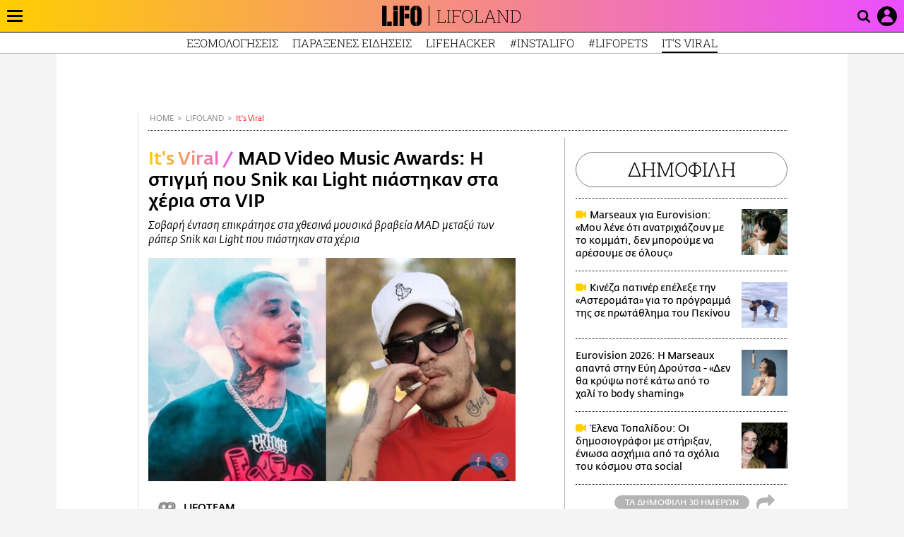

--- FILE ---
content_type: text/html; charset=UTF-8
request_url: https://www.lifo.gr/lifoland/its-viral/mad-video-music-awards-i-stigmi-poy-snik-kai-light-piastikan-sta-heria-sta-vip
body_size: 28523
content:
<!DOCTYPE html><html lang="el" dir="ltr" prefix="og: https://ogp.me/ns#"><head><meta charset="utf-8" /><meta name="Generator" content="Drupal 9 (https://www.drupal.org)" /><meta name="MobileOptimized" content="width" /><meta name="HandheldFriendly" content="true" /><meta name="viewport" content="width=device-width, initial-scale=1, shrink-to-fit=no" /><link rel="canonical" href="https://www.lifo.gr/lifoland/its-viral/mad-video-music-awards-i-stigmi-poy-snik-kai-light-piastikan-sta-heria-sta-vip" /><link rel="shortlink" href="https://www.lifo.gr/node/833988" /><meta name="referrer" content="origin" /><meta name="rights" content="©2026 LiFO. All rights reserved." /><meta name="description" content="Σοβαρή ένταση επικράτησε στα χθεσινά μουσικά βραβεία MAD μεταξύ των ράπερ Snik και Light που πιάστηκαν στα χέρια" /><meta name="abstract" content="Σοβαρή ένταση επικράτησε στα χθεσινά μουσικά βραβεία MAD μεταξύ των ράπερ Snik και Light που πιάστηκαν στα χέρια" /><meta name="keywords" content="It&#039;s Viral,Lifoland,ΚΑΒΓΑΣ,Βραβεία MAD,MAD Video Music Awards 2019,LIGHT,SNIK" /><meta property="fb:admins" content="100001488586306" /><meta property="fb:app_id" content="655762191870497" /><link rel="shortcut icon" href="https://www.lifo.gr/favicon.ico" /><link rel="mask-icon" href="https://www.lifo.gr/images/logo.svg" /><link rel="icon" sizes="16x16" href="https://www.lifo.gr/favicon-16x16.png" /><link rel="icon" sizes="32x32" href="https://www.lifo.gr/favicon-32x32.png" /><link rel="icon" sizes="96x96" href="https://www.lifo.gr/favicon-96x96.png" /><link rel="icon" sizes="192x192" href="https://www.lifo.gr/android-icon-192x192.png" /><link rel="apple-touch-icon" href="https://www.lifo.gr/apple-icon-60x60.png" /><link rel="apple-touch-icon" sizes="72x72" href="https://www.lifo.gr/apple-icon-72x72.png" /><link rel="apple-touch-icon" sizes="76x76" href="https://www.lifo.gr/apple-icon-76x76.png" /><link rel="apple-touch-icon" sizes="114x114" href="https://www.lifo.gr/apple-icon-114x114.png" /><link rel="apple-touch-icon" sizes="120x120" href="https://www.lifo.gr/apple-icon-120x120.png" /><link rel="apple-touch-icon" sizes="144x144" href="https://www.lifo.gr/apple-icon-144x144.png" /><link rel="apple-touch-icon" sizes="152x152" href="https://www.lifo.gr/apple-icon-152x152.png" /><link rel="apple-touch-icon" sizes="180x180" href="https://www.lifo.gr/apple-icon-180x180.png" /><link rel="apple-touch-icon-precomposed" href="https://www.lifo.gr/apple-icon-57x57.png" /><meta property="og:site_name" content="LiFO.gr" /><meta property="og:type" content="article" /><meta property="og:url" content="https://www.lifo.gr/lifoland/its-viral/mad-video-music-awards-i-stigmi-poy-snik-kai-light-piastikan-sta-heria-sta-vip" /><meta property="og:title" content="MAD Video Music Awards: Η στιγμή που Snik και Light πιάστηκαν στα χέρια στα VIP | LiFO" /><meta property="og:description" content="Σοβαρή ένταση επικράτησε στα χθεσινά μουσικά βραβεία MAD μεταξύ των ράπερ Snik και Light που πιάστηκαν στα χέρια" /><meta property="og:image" content="https://www.lifo.gr/sites/default/files/styles/facebook_with_logo/public/articles/2020-08-12/kavgas-snik-light-1.jpg?itok=Xskqav0V" /><meta property="og:image:width" content="1200" /><meta property="og:image:height" content="630" /><meta property="og:updated_time" content="2019-06-28T12:21:00+0300" /><meta property="og:image:alt" content="MAD Video Music Awards: Η στιγμή που Snik και Light πιάστηκαν στα χέρια στα VIP" /><meta property="article:tag" content="ΚΑΒΓΑΣ" /><meta property="article:tag" content="Βραβεία MAD" /><meta property="article:tag" content="MAD Video Music Awards 2019" /><meta property="article:tag" content="LIGHT" /><meta property="article:tag" content="SNIK" /><meta property="article:published_time" content="2019-06-28T12:21:00+0300" /><meta property="article:modified_time" content="2019-06-28T12:21:00+0300" /><meta name="twitter:card" content="summary_large_image" /><meta name="twitter:description" content="Σοβαρή ένταση επικράτησε στα χθεσινά μουσικά βραβεία MAD μεταξύ των ράπερ Snik και Light που πιάστηκαν στα χέρια" /><meta name="twitter:site" content="@lifomag" /><meta name="twitter:title" content="MAD Video Music Awards: Η στιγμή που Snik και Light πιάστηκαν στα χέρια στα VIP | LiFO" /><meta name="twitter:url" content="https://www.lifo.gr/lifoland/its-viral/mad-video-music-awards-i-stigmi-poy-snik-kai-light-piastikan-sta-heria-sta-vip" /><meta name="twitter:image:alt" content="MAD Video Music Awards: Η στιγμή που Snik και Light πιάστηκαν στα χέρια στα VIP" /><meta name="twitter:image:height" content="630" /><meta name="twitter:image:width" content="1200" /><meta name="twitter:image" content="https://www.lifo.gr/sites/default/files/styles/facebook_with_logo/public/articles/2020-08-12/kavgas-snik-light-1.jpg?itok=Xskqav0V" /><script type="application/ld+json">{
"@context": "https://schema.org",
"@graph": [
{
"@type": "NewsArticle",
"headline": "MAD Video Music Awards: Η στιγμή που Snik και Light πιάστηκαν στα χέρια στα VIP",
"name": "MAD Video Music Awards: Η στιγμή που Snik και Light πιάστηκαν στα χέρια στα VIP",
"about": [
"ΚΑΒΓΑΣ",
"Βραβεία MAD",
"MAD Video Music Awards 2019",
"LIGHT",
"SNIK"
],
"description": "Σοβαρή ένταση επικράτησε στα χθεσινά μουσικά βραβεία MAD μεταξύ των ράπερ Snik και Light που πιάστηκαν στα χέρια",
"image": {
"@type": "ImageObject",
"representativeOfPage": "True",
"url": "https://www.lifo.gr/sites/default/files/styles/facebook_with_logo/public/articles/2020-08-12/kavgas-snik-light-1.jpg?itok=Xskqav0V",
"width": "1200",
"height": "630"
},
"datePublished": "2019-06-28T12:21:00+0300",
"dateModified": "2019-06-28T12:21:00+0300",
"author": {
"@type": "Person",
"name": "LiFO Team"
},
"publisher": {
"@type": "NewsMediaOrganization",
"@id": "https://www.lifo.gr/",
"name": "LiFO.gr",
"url": "https://www.lifo.gr/",
"sameAs": [
"https://www.facebook.com/lifo.mag",
"https://www.instagram.com/lifomag/",
"https://www.instagram.com/lifomag/"
],
"logo": {
"@type": "ImageObject",
"url": "https://www.lifo.gr/images/lifo-logo-amp2.png",
"width": "120",
"height": "60"
}
},
"articleBody": "Τα απρόοπτα δεν έλειψαν χθες στα μουσικά βραβεία MAD καθώς όλοι σήμερα μιλάνε για τον καβγά μεταξύ των ράπερ Snik και Light. Ο Light είχε μόλις παραλάβει το βραβείο του για το καλύτερο Hip Hop Video της χρονιάς, κατηγορία στην οποία ήταν υποψήφιος και ο Snik. Όπως φαίνεται οι δηλώσεις του καλλιτέχνη πάνω στη σκηνή ενόχλησαν τον Snik με αποτέλεσμα να εκδηλωθεί ένταση μεταξύ τους όταν ο Light κατέβηκε από τη σκηνή, στα καθίσματα των VIP. View this post on InstagramA post shared by LIGHT (@nerogreco) on Jun 27, 2019 at 2:05pm PDT Ερασιτεχνικά βίντεο από το περιστατικό έχουν κατακλύσει σήμερα το διαδίκτυο με τους ράπερ σε έναν «εχθρικό εναγκαλισμό» ενώ στη σκηνή τραγουδά η Καίτη Γαρμπή. Ο Σάκης Ρουβάς πήρε μάλιστα πρωτοβουλία και κατευθύνθηκε προς το μέρος τους με σκοπό να ηρεμήσει τα πνεύματα. Άμεση ήταν η αντίδραση από την ασφάλεια της παραγωγής, με έναν από τους υπεύθυνους για την επίβλεψη του χώρου να μπαίνει ανάμεσα στις δύο πλευρές και τελικά να τους χωρίζει. «Είδα κάποια ένταση κάποια στιγμή, είδα κάποιους ανθρώπους όρθιους εκεί στα VIP. Κι έχω να σας πω ότι ο Σάκης Ρουβάς ήταν μπροστά και είχε γυρίσει και σηκώθηκε όρθιος και άρχισε να τους μιλάει», ανέφερε ο Θέμης Γεωργαντάς.",
"keywords": [
"It\u0026#039;s Viral",
"Lifoland",
"ΚΑΒΓΑΣ",
"Βραβεία MAD",
"MAD Video Music Awards 2019",
"LIGHT",
"SNIK"
],
"articleSection": [
"It\u0026#039;s Viral",
"Lifoland"
],
"mainEntityOfPage": "https://www.lifo.gr/lifoland/its-viral/mad-video-music-awards-i-stigmi-poy-snik-kai-light-piastikan-sta-heria-sta-vip"
},
{
"@type": "Organization",
"additionalType": "NewsMediaOrganization",
"@id": "https://www.lifo.gr",
"description": "Εβδομαδιαίο free press που διανέμεται σε επιλεγμένα σημεία σε Αθήνα και Θεσσαλονίκη. Δημιούργημα του δημοσιογράφου Στάθη Τσαγκαρουσιάνου, κυκλοφορεί από τον Δεκέμβριο του 2005.",
"name": "LiFO",
"sameAs": [
"https://www.facebook.com/lifo.mag",
"https://twitter.com/lifomag",
"https://instagram.com/lifomag"
],
"url": "https://www.lifo.gr",
"telephone": "210 3254290",
"image": {
"@type": "ImageObject",
"url": "https://www.lifo.gr/images/lifo-logo-amp2.png",
"width": "120",
"height": "60"
},
"logo": {
"@type": "ImageObject",
"url": "https://www.lifo.gr/images/lifo-logo-amp2.png",
"width": "120",
"height": "60"
},
"address": {
"@type": "PostalAddress",
"streetAddress": "Βουλής 22",
"addressLocality": "Σύνταγμα",
"postalCode": "10563",
"addressCountry": "Ελλάδα"
}
},
{
"@type": "WebPage",
"breadcrumb": {
"@type": "BreadcrumbList",
"itemListElement": [
{
"@type": "ListItem",
"position": 1,
"name": "Home",
"item": "https://www.lifo.gr/"
},
{
"@type": "ListItem",
"position": 2,
"name": "Lifoland",
"item": "https://www.lifo.gr/lifoland"
},
{
"@type": "ListItem",
"position": 3,
"name": "It\u0027s Viral",
"item": "https://www.lifo.gr/lifoland/its-viral"
},
{
"@type": "ListItem",
"position": 4,
"name": "MAD Video Music Awards: Η στιγμή που Snik και Light πιάστηκαν στα χέρια στα VIP",
"item": "https://www.lifo.gr/lifoland/its-viral/mad-video-music-awards-i-stigmi-poy-snik-kai-light-piastikan-sta-heria-sta-vip"
}
]
},
"isAccessibleForFree": "True"
},
{
"@type": "WebSite",
"@id": "https://www.lifo.gr/",
"name": "LiFO",
"url": "https://www.lifo.gr/",
"publisher": {
"@type": "Organization",
"name": "LiFO",
"url": "https://www.lifo.gr/",
"logo": {
"@type": "ImageObject",
"url": "https://www.lifo.gr/images/logo.png",
"width": "120",
"height": "60"
}
}
}
]
}</script><meta http-equiv="x-ua-compatible" content="ie=edge" /><link rel="amphtml" href="https://www.lifo.gr/lifoland/its-viral/mad-video-music-awards-i-stigmi-poy-snik-kai-light-piastikan-sta-heria-sta-vip?amp" /><title>MAD Video Music Awards: Η στιγμή που Snik και Light πιάστηκαν στα χέρια στα VIP | LiFO</title><link rel="dns-prefetch" href="//www.googletagservices.com/"><link rel="dns-prefetch" href="//partner.googleadservices.com/"><link rel="dns-prefetch" href="//cdn.orangeclickmedia.com/"><link rel="dns-prefetch" href="https://securepubads.g.doubleclick.net/"><link rel="dns-prefetch" href="//ajax.googleapis.com"><link rel="dns-prefetch" href="//stats.g.doubleclick.net/"><link rel="dns-prefetch" href="//bs.serving-sys.com/"><link rel="dns-prefetch" href="//tpc.googlesyndication.com/"><link rel="dns-prefetch" href="//obj.adman.gr/"><link rel="preload" as="font" href="/themes/custom/bootstrap_sass/xassets/fonts/FedraSansGreek-BookTF.woff2" type="font/woff2" crossorigin="anonymous"><link rel="preload" as="font" href="/themes/custom/bootstrap_sass/xassets/fonts/FedraSansGreek-BookItalic.woff2" type="font/woff2" crossorigin="anonymous"><link rel="preload" as="font" href="/themes/custom/bootstrap_sass/xassets/fonts/FedraSansGreek-NormalTF.woff2" type="font/woff2" crossorigin="anonymous"><link rel="preload" as="font" href="/themes/custom/bootstrap_sass/xassets/fonts/FedraSansGreek-MediumTF.woff2" type="font/woff2" crossorigin="anonymous"><link rel="preload" as="font" href="/themes/custom/bootstrap_sass/xassets/fonts/HGF-Thin.woff2" type="font/woff2" crossorigin="anonymous"><link rel="preload" as="font" href="/themes/custom/bootstrap_sass/xassets/fonts/HGF-Book.woff2" type="font/woff2" crossorigin="anonymous"><link rel="preload" as="font" href="/themes/custom/bootstrap_sass/xassets/fonts/HGF-BoldOblique.woff2" type="font/woff2" crossorigin="anonymous"><link rel="preload" as="font" href="/themes/custom/bootstrap_sass/xassets/fonts/HGF-Medium.woff2" type="font/woff2" crossorigin="anonymous"><link rel="preload" as="font" href="/themes/custom/bootstrap_sass/xassets/fonts/LifoEgyptianWeb.woff2" type="font/woff2" crossorigin="anonymous"><link rel="preload" as="font" href="/themes/custom/bootstrap_sass/xassets/fonts/RobotoSlab-Light.woff2" type="font/woff2" crossorigin="anonymous"><link rel="preload" as="font" href="/themes/custom/bootstrap_sass/xassets/fonts/RobotoSlab-Regular.woff2" type="font/woff2" crossorigin="anonymous"><script type="text/javascript">
window._xadsLoaded = false;
loadScript('//cdn.orangeclickmedia.com/tech/v3.lifo.gr/ocm.js');
loadScript('//securepubads.g.doubleclick.net/tag/js/gpt.js');
loadScript('//pagead2.googlesyndication.com/pagead/js/adsbygoogle.js');
loadScript('/themes/custom/bootstrap_sass/xassets/js/xads-articles.js?v=1.1.0');
function loadAds() {
if (!window._xadsLoaded) {
loadScript('/themes/custom/bootstrap_sass/js/adblock.detect.js?v=1.0.0');
loadScript('https://apps-cdn.relevant-digital.com/static/tags/1137447286956292940.js');
loadAdman();
loadOneSignal();
window._xadsLoaded = true;
}
}
function loadScript(src) {
var script = document.createElement('script');
script.src = src;
document.head.appendChild(script);
}
function loadAdman() {
var script = document.createElement('script');
script.src = 'https://static.adman.gr/adman.js';
document.head.appendChild(script);
window.AdmanQueue=window.AdmanQueue||[];
AdmanQueue.push(function(){
Adman.adunit({id:475,h:'https://x.grxchange.gr',inline:true})
});
}
function loadOneSignal() {
loadScript('//cdn.onesignal.com/sdks/OneSignalSDK.js');
setTimeout(function() {
var OneSignal = window.OneSignal || [];
OneSignal.push(function() {
OneSignal.init({
appId: "5c2de52e-202f-46d2-854a-c93489c04d14",
safari_web_id: "web.onesignal.auto.3db514d6-c75f-4a27-ad99-adae19a9a814",
subdomainName: "lifo",
promptOptions: {
actionMessage: "Θέλετε να λαμβάνετε πρώτοι ενημερώσεις για ό,τι συμβαίνει από το lifo.gr;",
acceptButtonText: "ΝΑΙ",
cancelButtonText: "Όχι",
},
});
OneSignal.showSlidedownPrompt();
});
}, 2000);
}
window.addEventListener('load', function () {
var botPattern = "(googlebot\/|bot|Googlebot-Mobile|Googlebot-Image|Google favicon|Mediapartners-Google|Chrome-Lighthouse|bingbot)";
var re = new RegExp(botPattern, 'i');
var userAgent = navigator.userAgent;
if (!re.test(userAgent)) {
var host = 'lifo.gr';
var element = document.createElement('script');
var firstScript = document.getElementsByTagName('script')[0];
var url = 'https://cmp.inmobi.com'
.concat('/choice/', 'sp3rHHuKshJjA', '/', host, '/choice.js?tag_version=V3');
var uspTries = 0;
var uspTriesLimit = 3;
element.async = true;
element.type = 'text/javascript';
element.src = url;
firstScript.parentNode.insertBefore(element, firstScript);
function makeStub() {
var TCF_LOCATOR_NAME = '__tcfapiLocator';
var queue = [];
var win = window;
var cmpFrame;
function addFrame() {
var doc = win.document;
var otherCMP = !!(win.frames[TCF_LOCATOR_NAME]);
if (!otherCMP) {
if (doc.body) {
var iframe = doc.createElement('iframe');
iframe.style.cssText = 'display:none';
iframe.name = TCF_LOCATOR_NAME;
doc.body.appendChild(iframe);
} else {
setTimeout(addFrame, 5);
}
}
return !otherCMP;
}
function tcfAPIHandler() {
var gdprApplies;
var args = arguments;
if (!args.length) {
return queue;
} else if (args[0] === 'setGdprApplies') {
if (
args.length > 3 &&
args[2] === 2 &&
typeof args[3] === 'boolean'
) {
gdprApplies = args[3];
if (typeof args[2] === 'function') {
args[2]('set', true);
}
}
} else if (args[0] === 'ping') {
var retr = {
gdprApplies: gdprApplies,
cmpLoaded: false,
cmpStatus: 'stub'
};
if (typeof args[2] === 'function') {
args[2](retr);
}
} else {
if(args[0] === 'init' && typeof args[3] === 'object') {
args[3] = Object.assign(args[3], { tag_version: 'V3' });
}
queue.push(args);
}
}
function postMessageEventHandler(event) {
var msgIsString = typeof event.data === 'string';
var json = {};
try {
if (msgIsString) {
json = JSON.parse(event.data);
} else {
json = event.data;
}
} catch (ignore) {}
var payload = json.__tcfapiCall;
if (payload) {
window.__tcfapi(
payload.command,
payload.version,
function(retValue, success) {
var returnMsg = {
__tcfapiReturn: {
returnValue: retValue,
success: success,
callId: payload.callId
}
};
if (msgIsString) {
returnMsg = JSON.stringify(returnMsg);
}
if (event && event.source && event.source.postMessage) {
event.source.postMessage(returnMsg, '*');
}
},
payload.parameter
);
}
}
while (win) {
try {
if (win.frames[TCF_LOCATOR_NAME]) {
cmpFrame = win;
break;
}
} catch (ignore) {}
if (win === window.top) {
break;
}
win = win.parent;
}
if (!cmpFrame) {
addFrame();
win.__tcfapi = tcfAPIHandler;
win.addEventListener('message', postMessageEventHandler, false);
}
};
makeStub();
function makeGppStub() {
const CMP_ID = 10;
const SUPPORTED_APIS = [
'2:tcfeuv2',
'6:uspv1',
'7:usnatv1',
'8:usca',
'9:usvav1',
'10:uscov1',
'11:usutv1',
'12:usctv1'
];
window.__gpp_addFrame = function (n) {
if (!window.frames[n]) {
if (document.body) {
var i = document.createElement("iframe");
i.style.cssText = "display:none";
i.name = n;
document.body.appendChild(i);
} else {
window.setTimeout(window.__gpp_addFrame, 10, n);
}
}
};
window.__gpp_stub = function () {
var b = arguments;
__gpp.queue = __gpp.queue || [];
__gpp.events = __gpp.events || [];
if (!b.length || (b.length == 1 && b[0] == "queue")) {
return __gpp.queue;
}
if (b.length == 1 && b[0] == "events") {
return __gpp.events;
}
var cmd = b[0];
var clb = b.length > 1 ? b[1] : null;
var par = b.length > 2 ? b[2] : null;
if (cmd === "ping") {
clb(
{
gppVersion: "1.1", // must be “Version.Subversion”, current: “1.1”
cmpStatus: "stub", // possible values: stub, loading, loaded, error
cmpDisplayStatus: "hidden", // possible values: hidden, visible, disabled
signalStatus: "not ready", // possible values: not ready, ready
supportedAPIs: SUPPORTED_APIS, // list of supported APIs
cmpId: CMP_ID, // IAB assigned CMP ID, may be 0 during stub/loading
sectionList: [],
applicableSections: [-1],
gppString: "",
parsedSections: {},
},
true
);
} else if (cmd === "addEventListener") {
if (!("lastId" in __gpp)) {
__gpp.lastId = 0;
}
__gpp.lastId++;
var lnr = __gpp.lastId;
__gpp.events.push({
id: lnr,
callback: clb,
parameter: par,
});
clb(
{
eventName: "listenerRegistered",
listenerId: lnr, // Registered ID of the listener
data: true, // positive signal
pingData: {
gppVersion: "1.1", // must be “Version.Subversion”, current: “1.1”
cmpStatus: "stub", // possible values: stub, loading, loaded, error
cmpDisplayStatus: "hidden", // possible values: hidden, visible, disabled
signalStatus: "not ready", // possible values: not ready, ready
supportedAPIs: SUPPORTED_APIS, // list of supported APIs
cmpId: CMP_ID, // list of supported APIs
sectionList: [],
applicableSections: [-1],
gppString: "",
parsedSections: {},
},
},
true
);
} else if (cmd === "removeEventListener") {
var success = false;
for (var i = 0; i < __gpp.events.length; i++) {
if (__gpp.events[i].id == par) {
__gpp.events.splice(i, 1);
success = true;
break;
}
}
clb(
{
eventName: "listenerRemoved",
listenerId: par, // Registered ID of the listener
data: success, // status info
pingData: {
gppVersion: "1.1", // must be “Version.Subversion”, current: “1.1”
cmpStatus: "stub", // possible values: stub, loading, loaded, error
cmpDisplayStatus: "hidden", // possible values: hidden, visible, disabled
signalStatus: "not ready", // possible values: not ready, ready
supportedAPIs: SUPPORTED_APIS, // list of supported APIs
cmpId: CMP_ID, // CMP ID
sectionList: [],
applicableSections: [-1],
gppString: "",
parsedSections: {},
},
},
true
);
} else if (cmd === "hasSection") {
clb(false, true);
} else if (cmd === "getSection" || cmd === "getField") {
clb(null, true);
}
//queue all other commands
else {
__gpp.queue.push([].slice.apply(b));
}
};
window.__gpp_msghandler = function (event) {
var msgIsString = typeof event.data === "string";
try {
var json = msgIsString ? JSON.parse(event.data) : event.data;
} catch (e) {
var json = null;
}
if (typeof json === "object" && json !== null && "__gppCall" in json) {
var i = json.__gppCall;
window.__gpp(
i.command,
function (retValue, success) {
var returnMsg = {
__gppReturn: {
returnValue: retValue,
success: success,
callId: i.callId,
},
};
event.source.postMessage(msgIsString ? JSON.stringify(returnMsg) : returnMsg, "*");
},
"parameter" in i ? i.parameter : null,
"version" in i ? i.version : "1.1"
);
}
};
if (!("__gpp" in window) || typeof window.__gpp !== "function") {
window.__gpp = window.__gpp_stub;
window.addEventListener("message", window.__gpp_msghandler, false);
window.__gpp_addFrame("__gppLocator");
}
};
makeGppStub();
var uspStubFunction = function() {
var arg = arguments;
if (typeof window.__uspapi !== uspStubFunction) {
setTimeout(function() {
if (typeof window.__uspapi !== 'undefined') {
window.__uspapi.apply(window.__uspapi, arg);
}
}, 500);
}
};
var checkIfUspIsReady = function() {
uspTries++;
if (window.__uspapi === uspStubFunction && uspTries < uspTriesLimit) {
console.warn('USP is not accessible');
} else {
clearInterval(uspInterval);
}
};
if (typeof window.__uspapi === 'undefined') {
window.__uspapi = uspStubFunction;
var uspInterval = setInterval(checkIfUspIsReady, 6000);
}
__tcfapi('addEventListener', 2, function(tcData, success) {
if (success && (tcData.eventStatus === 'tcloaded' || tcData.eventStatus === 'useractioncomplete')) {
if (!tcData.gdprApplies) {
loadAds();
} else {
var hasPurposeOneConsent = tcData.purpose.consents['1'];
var hasGoogleConsent = false;
window.requestNonPersonalizedAds = 1;
if (hasPurposeOneConsent) {
if (tcData.vendor.consents['755'] && tcData.vendor.legitimateInterests['755']) {
if ((tcData.purpose.consents['2'] || tcData.purpose.legitimateInterests['2']) && (tcData.purpose.consents['7'] || tcData.purpose.legitimateInterests['7']) && (tcData.purpose.consents['9'] || tcData.purpose.legitimateInterests['9']) && (tcData.purpose.consents['10'] || tcData.purpose.legitimateInterests['10'])) {
hasGoogleConsent = true;
if ((tcData.purpose.consents['3'] || tcData.purpose.legitimateInterests['3']) && (tcData.purpose.consents['4'] || tcData.purpose.legitimateInterests['4'])) {
window.requestNonPersonalizedAds = 0;
}
}
}
if (hasGoogleConsent) {
loadAds();
}
}
}
}
});
}
});
</script><script>(function(w,d,s,l,i){w[l]=w[l]||[];w[l].push({'gtm.start':
new Date().getTime(),event:'gtm.js'});var f=d.getElementsByTagName(s)[0],
j=d.createElement(s),dl=l!='dataLayer'?'&l='+l:'';j.defer=true;j.src=
'https://www.googletagmanager.com/gtm.js?id='+i+dl;f.parentNode.insertBefore(j,f);
})(window,document,'script','dataLayer','GTM-TQM6NLQ');</script><!-- START CSS PLACEHOLDER --><link rel="stylesheet" media="all" href="/sites/default/files/css/css_SdY8HQqFMHFu5PRqFLN8ZCYlKgGpUqFWZsCaB9klTRs.css" /><link rel="stylesheet" media="all" href="/sites/default/files/css/css_Ei9OJAul383nn5FHcPeX09DeGArtefqHJCZDhDyoyng.css" /> <!-- END CSS PLACEHOLDER --><script>
//set if cookiebot exists on the page
window.cookiebotActive = true;
console.log("%cLiFO", "font-size: 31px; font-family: impact, arial, helvetica, sans-serif; font-weight: bold; color: #ff0000;");
</script><script>
function lazyLoadScript(src) {
return new Promise(function (resolve, reject) {
var script = document.createElement("script");
script.onload = function () {
resolve();
};
script.onerror = function () {
reject();
};
script.defer = true;
script.src = src;
document.body.appendChild(script);
});
}
var googletag = googletag || {};
googletag.cmd = googletag.cmd || [];
var layout = 'details_guide';
var isBlogTemplate = false;
var isDetails = true;
var adsSection = 'lifoland';
var adsCategory = 'it-s-viral';
var adsSubCategory = '';
var adsItemId = '833988';
var adsTopicId = '';
var adsTags = ['ΚΑΒΓΑΣ','Βραβεία MAD','MAD Video Music Awards 2019','LIGHT','SNIK'];
var adsPage = '0';
var adsLayout = 'details_guide';
var adsSafety = '0';
var adsDWord = '0';
var adsFeaturedVideo = '0';
var adsType = 'Details';
const currentLink = 'https://www.lifo.gr/lifoland/its-viral/mad-video-music-awards-i-stigmi-poy-snik-kai-light-piastikan-sta-heria-sta-vip';
window.addEventListener('load', function () {
function setBehaviors() {
if ( typeof Drupal !== 'undefined'  &&
typeof Drupal.behaviors.bootstrap_barrio_subtheme !== 'undefined'  &&
!Drupal.behaviors.bootstrap_barrio_subtheme.hasOwnProperty("attach") &&
typeof initializeAllDrupal !== "undefined" &&
initializeAllDrupal instanceof Function
) {
initializeAllDrupal($, Drupal);
} else {
document.addEventListener("DOMContentLoaded", setBehaviors);
}
if ( typeof Drupal !== 'undefined') {
Drupal.behaviors.bootstrap_barrio_subtheme.attach();
}
}
setBehaviors();
},
{passive: true}
);
</script><!-- P&G code --><script type="text/javascript">
window.addEventListener('load', function () {
var botPattern = "(googlebot\/|bot|Googlebot-Mobile|Googlebot-Image|Google favicon|Mediapartners-Google|Chrome-Lighthouse|bingbot)";
var re = new RegExp(botPattern, 'i');
var userAgent = navigator.userAgent;
if (!re.test(userAgent)) {
__tcfapi("addEventListener", 2, (function (e, t) {
if (t && ("useractioncomplete" === e.eventStatus || "tcloaded" === e.eventStatus)) {
if (!e.purpose.consents[1]) return;
loadScript('https://pghub.io/js/pandg-sdk.js');
var n = e.gdprApplies ? 1 : 0;
var metadata = {
gdpr: n,
gdpr_consent: e.tcString,
ccpa: null,
bp_id: "dyodeka",
};
var config = {
name: "P&G",
pixelUrl: "https://pandg.tapad.com/tag"
};
setTimeout(function () {
var tagger = Tapad.init(metadata, config);
var data = {
category: adsCategory,
};
tagger.sync(data);
}, 2 * 1000);
}
}));
}
});
</script><!-- START JS PLACEHOLDER --> <!-- END JS PLACEHOLDER --><script>
window.googletag = window.googletag || {};
window.googletag.cmd = window.googletag.cmd || [];
googletag.cmd.push(function() {
googletag.pubads().setTargeting("Section", adsSection);
googletag.pubads().setTargeting("Category", adsCategory);
googletag.pubads().setTargeting("Sub_category", adsSubCategory);
googletag.pubads().setTargeting("Item_Id", adsItemId);
googletag.pubads().setTargeting("Topics_Id", adsTopicId);
googletag.pubads().setTargeting("Tags", adsTags);
googletag.pubads().setTargeting("Page", adsPage);
googletag.pubads().setTargeting("Layout", adsLayout);
googletag.pubads().setTargeting("Skin", window.skinSize);
googletag.pubads().setTargeting("Ad_safety", adsSafety);
googletag.pubads().setTargeting("Has_Featured_Video", adsFeaturedVideo);
googletag.pubads().setTargeting("Type", adsType);
googletag.pubads().disableInitialLoad();
googletag.pubads().enableSingleRequest();
googletag.pubads().collapseEmptyDivs();
googletag.enableServices();
});
</script><style>
.adv {
text-align: center;
line-height: 0;
margin: 20px auto;
}
.adv--full {
margin: 20px 0;
}
.adv--sticky > div {
height: 600px;
}
.adv--sticky > div iframe{
position: -webkit-sticky;
position: sticky;
top: 41px;
}
.adv--labeled  > div {
position: relative;
margin-top: 30px;
}
.adv--labeled  > div:before {
content: 'ΔΙΑΦΗΜΙΣΗ';
position: absolute;
top: -20px;
left: 0;
font-size: 11px;
line-height: 14px;
width: 100%;
text-align: center;
color:#7d7d7d;
}
.adv--labeled.adv--full {
margin-top: 40px;
}
@media only screen and (max-width: 1024px) {
.adv--sticky > div iframe{
top: 0px;
}
}@media only screen and (max-width: 768px) {
.adv--desk {
display: none;
}
}@media only screen and (min-width: 769px) {
.adv--mob {
display: none;
}
}
</style></head><body class="layout-no-sidebars has-featured-top page-node-833988 lifoland wrap-bg withmenu path-node node--type-article"><script type="text/javascript" data-cookieconsent="ignore">
/*GOOGLE ANALYTICS*/
(function(i,s,o,g,r,a,m){i['GoogleAnalyticsObject']=r;i[r]=i[r]||function(){
(i[r].q=i[r].q||[]).push(arguments)},i[r].l=1*new Date();a=s.createElement(o),
m=s.getElementsByTagName(o)[0];a.async=1;a.src=g;m.parentNode.insertBefore(a,m)
})(window,document,'script','https://www.google-analytics.com/analytics.js','ga');
ga('create', 'UA-9549611-1', {
cookieDomain: 'lifo.gr',
legacyCookieDomain: 'lifo.gr'
});
ga('set', 'anonymizeIp', true);
ga('send', 'pageview');
</script><a href="#main-content" class="visually-hidden focusable skip-link whiteText "> Παράκαμψη προς το κυρίως περιεχόμενο </a><div class="dialog-off-canvas-main-canvas" data-off-canvas-main-canvas> <!-- Template START : themes/custom/bootstrap_sass/templates/layout/page.html.twig //--><div class="page"> <header class="header header--lifoland header--info "> <section class="header__main"><div class="header__left"> <a href="/" class="header__logo"> <figure> <img src="/themes/custom/bootstrap_sass/xassets/images/logo.svg" alt="LiFO" width="268" height="138"> </figure> </a> <span class="header__burger js-trigger-menu"><span></span></span></div> <nav class="header__menu"> <!-- Template START : themes/custom/bootstrap_sass/templates/navigation/menu--main-side-menu--article.html.twig //--><ul class="header__menu-secondary"><li> <a href="https://www.lifoshop.gr/" target="_blank">LIFO SHOP</a></li><li> <a href="/newsletter/subscribe" title="Εγγραφή στο newsletter της LiFO" data-drupal-link-system-path="node/990352">NEWSLETTER</a></li><li> <a href="https://mikropragmata.lifo.gr/" target="_blank">ΜΙΚΡΟΠΡΑΓΜΑΤΑ</a></li><li> <a href="/thegoodlifo" data-drupal-link-system-path="taxonomy/term/21850">THE GOOD LIFO</a></li><li> <a href="/lifoland" data-drupal-link-system-path="taxonomy/term/21865">LIFOLAND</a></li><li> <a href="/guide" data-drupal-link-system-path="taxonomy/term/21864">CITY GUIDE</a></li><li> <a href="https://ampa.lifo.gr/" target="_blank">ΑΜΠΑ</a></li><li> <a href="/issues/view/882"> <span>PRINT</span> <figure><div class="field field--name-field-main-image field--type-image field--label-hidden field__item"> <img class=" img-fluid image-style-main-small" src="/sites/default/files/styles/main_small/public/issues/2026/882COVER_600px.jpg?itok=FZW1cfVv" width="200" height="255" alt="ΤΕΥΧΟΣ 882 LIFO" loading="lazy" /></div> </figure> </a></li></ul><ul class="header__menu-main"><li class="expanded"> <a class=" blue-gradient" href="/now"> <span>ΕΙΔΗΣΕΙΣ</span> </a><ul><li> <a href="/now">ΚΕΝΤΡΙΚΗ</a></li><li> <a href="/now/greece" data-drupal-link-system-path="taxonomy/term/21807">Ελλάδα</a></li><li> <a href="/now/world" data-drupal-link-system-path="taxonomy/term/21808">Διεθνή</a></li><li> <a href="/now/politics" data-drupal-link-system-path="taxonomy/term/21809">Πολιτική</a></li><li> <a href="/now/economy" data-drupal-link-system-path="taxonomy/term/21810">Οικονομία</a></li><li> <a href="/now/entertainment" data-drupal-link-system-path="taxonomy/term/21815">Πολιτισμός</a></li><li> <a href="/now/sport" data-drupal-link-system-path="taxonomy/term/21813">Αθλητισμός</a></li><li> <a href="/now/perivallon" data-drupal-link-system-path="taxonomy/term/21816">Περιβάλλον</a></li><li> <a href="/now/media" data-drupal-link-system-path="taxonomy/term/21812">TV &amp; Media</a></li><li> <a href="/now/tech-science" data-drupal-link-system-path="taxonomy/term/21811">Tech &amp; Science</a></li><li> <a href="/european-lifo" class="euro-gen" data-drupal-link-system-path="taxonomy/term/30491">European Lifo</a></li></ul></li><li class="expanded"> <a class=" orange-gradient" href="/culture"> <span>CULTURE</span> </a><ul><li> <a href="/culture">ΚΕΝΤΡΙΚΗ</a></li><li> <a href="/culture/cinema" data-drupal-link-system-path="taxonomy/term/21822">Οθόνες</a></li><li> <a href="/culture/music" data-drupal-link-system-path="taxonomy/term/21823">Μουσική</a></li><li> <a href="/culture/theatro" data-drupal-link-system-path="taxonomy/term/21824">Θέατρο</a></li><li> <a href="/culture/eikastika" data-drupal-link-system-path="taxonomy/term/21825">Εικαστικά</a></li><li> <a href="/culture/vivlio" data-drupal-link-system-path="taxonomy/term/21826">Βιβλίο</a></li><li> <a href="/culture/arxaiologia" data-drupal-link-system-path="taxonomy/term/21827">Αρχαιολογία &amp; Ιστορία</a></li><li> <a href="/culture/design" data-drupal-link-system-path="taxonomy/term/21837">Design</a></li><li> <a href="/culture/photography" data-drupal-link-system-path="taxonomy/term/22545">Φωτογραφία</a></li></ul></li><li class="expanded"> <a class=" purple-gradient" href="/apopseis"> <span>ΑΠΟΨΕΙΣ</span> </a><ul><li> <a href="/apopseis">ΚΕΝΤΡΙΚΗ</a></li><li> <a href="/apopseis/idees" data-drupal-link-system-path="taxonomy/term/21828">Ιδέες</a></li><li> <a href="/stiles" data-drupal-link-system-path="taxonomy/term/21003">Στήλες</a></li><li> <a href="/stiles/optiki-gonia" data-drupal-link-system-path="taxonomy/term/30941">Οπτική Γωνία</a></li><li> <a href="/guest-editors" data-drupal-link-system-path="taxonomy/term/21019">Guests</a></li><li> <a href="/apopseis/epistoles" data-drupal-link-system-path="taxonomy/term/29479">Επιστολές</a></li></ul></li><li class="expanded"> <a class=" blue-purple-gradient" href="/tropos-zois"> <span>ΤΡΟΠΟΣ ΖΩΗΣ</span> </a><ul><li> <a href="/tropos-zois">ΚΕΝΤΡΙΚΗ</a></li><li> <a href="/tropos-zois/fashion" data-drupal-link-system-path="taxonomy/term/21836">Μόδα &amp; Στυλ</a></li><li> <a href="/tropos-zois/gefsi" data-drupal-link-system-path="taxonomy/term/21830">Γεύση</a></li><li> <a href="/tropos-zois/health-fitness" data-drupal-link-system-path="taxonomy/term/21832">Υγεία &amp; Σώμα</a></li><li> <a href="/tropos-zois/travel" data-drupal-link-system-path="taxonomy/term/21831">Ταξίδια</a></li><li> <a href="/recipes" data-drupal-link-system-path="recipes">Συνταγές</a></li><li> <a href="/tropos-zois/living" data-drupal-link-system-path="taxonomy/term/21834">Living</a></li><li> <a href="/tropos-zois/urban" data-drupal-link-system-path="taxonomy/term/21004">Urban</a></li><li> <a href="/tropos-zois/shopping" data-drupal-link-system-path="taxonomy/term/21833">Αγορά</a></li></ul></li><li class="expanded"> <a class=" red-gradient" href="/podcasts"> <span>PODCASTS</span> </a><ul><li> <a href="/podcasts">ΚΕΝΤΡΙΚΗ</a></li><li> <a href="/podcasts/wraia-pragmata" data-drupal-link-system-path="taxonomy/term/29214">Μικροπράγματα</a></li><li> <a href="/podcasts/alithina-egklimata" data-drupal-link-system-path="taxonomy/term/29474">Αληθινά Εγκλήματα</a></li><li> <a href="/podcasts/allo-ena-podcast-3-0-zampras" data-drupal-link-system-path="taxonomy/term/73887">Άλλο ένα podcast 3.0</a></li><li> <a href="/podcasts/psyxi-kai-swma" data-drupal-link-system-path="taxonomy/term/70837">Ψυχή &amp; Σώμα</a></li><li> <a href="/podcasts/akou-tin-epistimi" data-drupal-link-system-path="taxonomy/term/29945">Άκου την επιστήμη</a></li><li> <a href="/podcasts/istoria-mias-polis" data-drupal-link-system-path="taxonomy/term/29765">Ιστορία μιας πόλης</a></li><li> <a href="/podcasts/pulp-fiction" data-drupal-link-system-path="taxonomy/term/29213">Pulp Fiction</a></li><li> <a href="/podcasts/originals" data-drupal-link-system-path="taxonomy/term/29212">Radio Lifo</a></li><li> <a href="/podcasts/the-review" data-drupal-link-system-path="taxonomy/term/41604">The Review</a></li><li> <a href="/podcasts/lifo-politics" data-drupal-link-system-path="taxonomy/term/30682">LiFO Politics</a></li><li> <a href="/podcasts/to-krasi-me-apla-logia" data-drupal-link-system-path="taxonomy/term/62443">Το κρασί με απλά λόγια</a></li><li> <a href="/podcasts/zoume-re" data-drupal-link-system-path="taxonomy/term/49767">Ζούμε, ρε!</a></li></ul></li><li class="expanded"> <span class="light-green js-trigger-menu"> <span>Plus</span> </span><ul><li> <a href="/articles" data-drupal-link-system-path="taxonomy/term/21817">Θέματα</a></li><li> <a href="/prosopa/synenteyjeis" data-drupal-link-system-path="taxonomy/term/21819">Συνεντεύξεις</a></li><li> <a href="/videos" data-drupal-link-system-path="taxonomy/term/21846">Videos</a></li><li> <a href="/topics" data-drupal-link-system-path="taxonomy/term/22632">Αφιερώματα</a></li><li> <a href="https://www.lifo.gr/zodia">Ζώδια</a></li><li> <a href="https://www.lifo.gr/lifoland/confessions">Εξομολογήσεις</a></li><li> <a href="/blogs" data-drupal-link-system-path="taxonomy/term/21005">Blogs</a></li><li> <a href="/proswpa/athenians" data-drupal-link-system-path="taxonomy/term/21820">Οι Αθηναίοι</a></li><li> <a href="/prosopa/apolies" data-drupal-link-system-path="taxonomy/term/20995">Απώλειες</a></li><li> <a href="/lgbtqi" data-drupal-link-system-path="taxonomy/term/21839">Lgbtqi+</a></li><li> <a href="/stiles/epiloges" data-drupal-link-system-path="taxonomy/term/39227">Επιλογές</a></li></ul></li></ul> </nav><div class="header__page-info"> <a href="/" class="header__info-logo"> <figure> <img src="/themes/custom/bootstrap_sass/xassets/images/logo.svg" alt="LiFO" width="268" height="138"> <img src="/themes/custom/bootstrap_sass/xassets/images/logo-black.svg" alt="LiFO" width="268" height="138"> </figure> </a> <a href="/lifoland" class="header__info-section">LIFOLAND</a></div><ul class="header__share"><li class="header__share-item header__share-item--fb"> <a href="#" onclick="return shareThisFB(this);"> <svg><use xlink:href="/themes/custom/bootstrap_sass/xassets/images/sprite.svg#facebook"></use></svg> <span>SHARE</span> </a></li><li class="header__share-item header__share-item--tw"> <a href="#" onclick="return shareThisTW(this);"> <svg><use xlink:href="/themes/custom/bootstrap_sass/xassets/images/sprite.svg#twitter"></use></svg> <span>TWEET</span> </a></li></ul><div class="header__right"> <svg class="header__search-icon js-trigger-search"> <use xlink:href="/themes/custom/bootstrap_sass/xassets/images/sprite.svg#search"></use> </svg><form action="/search" method="get" class="header__search"><div class="form-item"> <input type="text" name="keyword" value="" size="15" maxlength="128"></div> <button type="submit" value="ΕΥΡΕΣΗ">ΕΥΡΕΣΗ</button></form> <svg class="header__account-icon js-trigger-account"> <use xlink:href="/themes/custom/bootstrap_sass/xassets/images/sprite.svg#avatar"></use> </svg><div class="header__account"><div class="header__account-title">LOGIN</div><form class="user-login-form login-form header__account-form" data-drupal-selector="user-login-form" novalidate="novalidate" action="/lifoland/its-viral/mad-video-music-awards-i-stigmi-poy-snik-kai-light-piastikan-sta-heria-sta-vip" method="post" id="user-login-form" accept-charset="UTF-8"><div class="js-form-item d-block mb-3 mb-lg-0 js-form-type-textfield form-type-textfield js-form-item-name form-item-name form-item "> <input autocorrect="none" autocapitalize="none" spellcheck="false" placeholder="Email" data-drupal-selector="edit-name" type="text" id="edit-name" name="name" value="" size="15" maxlength="60" class="form-text required w-100" required="required" aria-required="true" /></div><div class="js-form-item d-block mb-3 mb-lg-0 js-form-type-password form-type-password js-form-item-pass form-item-pass form-item "> <input placeholder="Συνθηματικό" data-drupal-selector="edit-pass" type="password" id="edit-pass" name="pass" size="15" maxlength="128" class="form-text required w-100" required="required" aria-required="true" /></div><input autocomplete="off" data-drupal-selector="form-ynfw8-wzmksrvzidhaf5spadjezczuzfwhoo5ghy-sg" type="hidden" name="form_build_id" value="form-ynfw8-WzmKSrVZidHaf5spadjEzczuZFWHOO5ghy_Sg" class="w-100" /><input data-drupal-selector="edit-user-login-form" type="hidden" name="form_id" value="user_login_form" class="w-100" /><div class="form-item js-form-type-checkbox"> <input data-id="edit-persistent-login" data-title="Να με θυμάσαι" data-drupal-selector="edit-persistent-login" type="checkbox" id="edit-persistent-login" name="persistent_login" value="1" class="form-checkbox"> <label class="form-check-label" for="edit-persistent-login"> Να με θυμάσαι </label></div><!-- Template START : themes/custom/bootstrap_sass/templates/container.html.twig //--><div data-drupal-selector="edit-actions" class="form-actions element-container-wrapper js-form-wrapper form-wrapper" id="edit-actions--2"><button data-drupal-selector="edit-submit" type="submit" id="edit-submit" name="op" value="Είσοδος" class="button js-form-submit form-submit btn btn-primary">Είσοδος</button></div><!-- Template END : themes/custom/bootstrap_sass/templates/container.html.twig //--></form> <a class="header__account-forgot" href="/user/password?destination=%2Flifoland%2Fits-viral%2Fmad-video-music-awards-i-stigmi-poy-snik-kai-light-piastikan-sta-heria-sta-vip" rel="nofollow">Ξέχασα τον κωδικό μου!</a><div class="header__no-account"> <span>Δεν έχεις λογαριασμό;</span> <a href="/user/register" rel="nofollow">Φτιάξε τώρα!</a></div></div></div> </section> <nav class="header__secondary-menu"><ul class="container container--header-secondary"><li><a href="/lifoland/confessions">ΕΞΟΜΟΛΟΓΗΣΕΙΣ</a></li><li><a href="/lifoland/paraxenes-eidiseis">ΠΑΡΑΞΕΝΕΣ ΕΙΔΗΣΕΙΣ</a></li><li><a href="/lifoland/lifehacker">LIFEHACKER</a></li><li><a href="/lifoland/instalifo">#INSTALIFO</a></li><li><a href="/lifoland/lifopets">#LIFOPETS</a></li><li><a class="is-active" href="/lifoland/its-viral">IT&#039;S VIRAL</a></li></ul> </nav></header> <main class="container container--main"> <section class="row region region-above-master-wrapper"> <link rel="stylesheet" media="all" href="/sites/default/files/css/css_RibKL35LVwvQXyUi1y3tE2O6hJY9zs0Tf6AZ8tl_ylM.css" /> </section><div data-drupal-messages-fallback class="hidden"></div><!-- Template START : themes/custom/bootstrap_sass/templates/blocks/block--bootstrap-sass-content.html.twig //--><div class="js-top-advs"></div><ul class="breadcrumb"><li><a href="/">HOME</a></li><li><a href="/lifoland">LIFOLAND</a></li><li><a href="/lifoland/its-viral">It&#039;s Viral</a></li></ul><article role="article" class="article split-content"> <section class="split-content__main"><div class="article__main"><div class="article__title"> <span class="article__category pink-gradient"><a href="/lifoland/its-viral">It&#039;s Viral</a> / </span><h1>MAD Video Music Awards: Η στιγμή που Snik και Light πιάστηκαν στα χέρια στα VIP</h1></div><div class="article__teaser"><p>Σοβαρή ένταση επικράτησε στα χθεσινά μουσικά βραβεία MAD μεταξύ των ράπερ Snik και Light που πιάστηκαν στα χέρια</p></div> <figure class="article__media article__media--cover"> <span class="article__media-image"> <a href="/sites/default/files/styles/max_1920x1920/public/articles/2020-08-12/snik-light132.jpg?itok=otFozERn" data-lightbox="article-set" data-title=""> <!-- Template START : themes/custom/bootstrap_sass/templates/field/field--node--field-main-image--article.html.twig //--> <!-- RESPONSIVE IMAGE STYLE: article_default --> <picture> <source srcset="/sites/default/files/styles/main/public/articles/2020-08-12/snik-light132.jpg?itok=s9XaNK4O 1x, /sites/default/files/styles/main_full/public/articles/2020-08-12/snik-light132.jpg?itok=0Q1472Dv 2x" media="all" type="image/jpeg"/> <img class=" img-fluid" src="/sites/default/files/styles/main/public/articles/2020-08-12/snik-light132.jpg?itok=s9XaNK4O" width="600" height="365" alt="MAD Video Music Awards: Η στιγμή που Snik και Light πιάστηκαν στα χέρια στα VIP" /> </picture> <!-- Template END : themes/custom/bootstrap_sass/templates/field/field--node--field-main-image--article.html.twig //--> <svg class="article__media-zoom"><use xlink:href="/themes/custom/bootstrap_sass/xassets/images/sprite.svg#zoom"></use></svg> </a> <span class="article__media-share"> <a href="#" class="article__media-fb" onclick="return shareThisFB(this);"> <svg><use xlink:href="/themes/custom/bootstrap_sass/xassets/images/sprite.svg#facebook"></use></svg> <span>Facebook</span> </a> <a href="#" class="article__media-tw" onclick="return shareThisTW(this);"> <svg><use xlink:href="/themes/custom/bootstrap_sass/xassets/images/sprite.svg#twitter"></use></svg> <span>Twitter</span> </a> </span> </span> </figure><div class="article__author-date"> <a href="" class="article__author"> <figure> <img src="/themes/custom/bootstrap_sass/images/lifo-author-default.jpg" alt="LIFOTEAM" loading="lazy" width="45" height="45"> </figure> <span>LIFOTEAM</span> </a> <span class="article__date"> <time class="default-date" datetime="2019-06-28T12:21:00+03:00">28.6.2019 | 12:21</time> </span></div><div class="article__tools article__tools--top"> <span class="article__tools-date"> <time class="default-date article__date" datetime="2019-06-28T12:21:00+03:00">28.6.2019 | 12:21</time> </span><ul class="article__share"><li class="article__share-item article__share-item--fb"> <a href="#" onclick="return shareThisFB(this);"> <svg><use xlink:href="/themes/custom/bootstrap_sass/xassets/images/sprite.svg#facebook"></use></svg> <span>Facebook</span> </a></li><li class="article__share-item article__share-item--tw"> <a href="#" onclick="return shareThisTW(this);"> <svg><use xlink:href="/themes/custom/bootstrap_sass/xassets/images/sprite.svg#twitter"></use></svg> <span>Twitter</span> </a></li><li class="article__share-item article__share-item--mail"> <a rel="nofollow" href="/cdn-cgi/l/email-protection#[base64]" target="_top"> <svg><use xlink:href="/themes/custom/bootstrap_sass/xassets/images/sprite.svg#mail-arrow"></use></svg> <svg><use xlink:href="/themes/custom/bootstrap_sass/xassets/images/sprite.svg#mail"></use></svg> <span>E-mail</span> </a></li></ul><div class="article__accessibility"> <svg class="small"><use xlink:href="/themes/custom/bootstrap_sass/xassets/images/sprite.svg#accessibility-a"></use></svg> <svg><use xlink:href="/themes/custom/bootstrap_sass/xassets/images/sprite.svg#accessibility-a"></use></svg> <svg class="large"><use xlink:href="/themes/custom/bootstrap_sass/xassets/images/sprite.svg#accessibility-a"></use></svg></div> <a href="#commentsection" class="article__comment-count" title="Δείτε τα σχόλια"> <svg><use xlink:href="/themes/custom/bootstrap_sass/xassets/images/sprite.svg#comment-count"></use></svg> <svg><use xlink:href="/themes/custom/bootstrap_sass/xassets/images/sprite.svg#double-bubble"></use></svg> <span>3</span> </a></div><div class="article__body article__body--mcap"> <!-- Template START : themes/custom/bootstrap_sass/templates/field/field--node--body--article.html.twig //--><p>Τα απρόοπτα δεν έλειψαν χθες στα <a href="/now/people/242654/mad-video-music-awards-2019-foyreira-tamta-kai-polloi-kallitexnes-sti-skini-ton-vraveion" target="_blank">μουσικά βραβεία MAD</a> καθώς όλοι σήμερα μιλάνε για τον καβγά μεταξύ των ράπερ <a href="/tags/SNIK">Snik </a>και Light. </p><p>Ο Light είχε μόλις παραλάβει το βραβείο του για το καλύτερο Hip Hop Video της χρονιάς, κατηγορία στην οποία ήταν υποψήφιος και ο Snik. Όπως φαίνεται οι δηλώσεις του καλλιτέχνη πάνω στη σκηνή ενόχλησαν τον Snik με αποτέλεσμα να εκδηλωθεί ένταση μεταξύ τους όταν ο Light κατέβηκε από τη σκηνή, στα καθίσματα των VIP.</p><blockquote class="instagram-media" style="background: #FFF; border: 0; border-radius: 3px; box-shadow: 0 0 1px 0 rgba(0,0,0,0.5),0 1px 10px 0 rgba(0,0,0,0.15); margin: 1px; max-width: 540px; min-width: 326px; padding: 0; width: calc(100% - 2px);" data-instgrm-permalink="https://www.instagram.com/p/BzOkTq9A21z/" data-instgrm-version="12"><div style="padding: 16px;"><div style="display: flex; flex-direction: row; align-items: center;"><div style="background-color: #f4f4f4; border-radius: 50%; flex-grow: 0; height: 40px; margin-right: 14px; width: 40px;"></div><div style="display: flex; flex-direction: column; flex-grow: 1; justify-content: center;"><div style="background-color: #f4f4f4; border-radius: 4px; flex-grow: 0; height: 14px; margin-bottom: 6px; width: 100px;"></div><div style="background-color: #f4f4f4; border-radius: 4px; flex-grow: 0; height: 14px; width: 60px;"></div></div></div><div style="padding: 19% 0;"></div><div style="display: block; height: 50px; margin: 0 auto 12px; width: 50px;"></div><div style="padding-top: 8px;"><div style="color: #3897f0; font-family: Arial,sans-serif; font-size: 14px; font-style: normal; font-weight: 550; line-height: 18px;">View this post on Instagram</div></div><p style="color: #c9c8cd; font-family: Arial,sans-serif; font-size: 14px; line-height: 17px; margin-bottom: 0; margin-top: 8px; overflow: hidden; padding: 8px 0 7px; text-align: center; text-overflow: ellipsis; white-space: nowrap;"><a style="color: #c9c8cd; font-family: Arial,sans-serif; font-size: 14px; font-style: normal; font-weight: normal; line-height: 17px; text-decoration: none;" href="https://www.instagram.com/p/BzOkTq9A21z/" target="_blank">A post shared by LIGHT (@nerogreco)</a> on <time>Jun 27, 2019 at 2:05pm PDT</time></p></div></blockquote><p>Ερασιτεχνικά βίντεο από το περιστατικό έχουν κατακλύσει σήμερα το διαδίκτυο με τους ράπερ σε έναν «εχθρικό εναγκαλισμό» ενώ στη σκηνή τραγουδά η Καίτη Γαρμπή. Ο Σάκης Ρουβάς πήρε μάλιστα πρωτοβουλία και κατευθύνθηκε προς το μέρος τους με σκοπό να ηρεμήσει τα πνεύματα. Άμεση ήταν η αντίδραση από την ασφάλεια της παραγωγής, με έναν από τους υπεύθυνους για την επίβλεψη του χώρου να μπαίνει ανάμεσα στις δύο πλευρές και τελικά να τους χωρίζει. </p><p>«Είδα κάποια ένταση κάποια στιγμή, είδα κάποιους ανθρώπους όρθιους εκεί στα VIP. Κι έχω να σας πω ότι ο Σάκης Ρουβάς ήταν μπροστά και είχε γυρίσει και σηκώθηκε όρθιος και άρχισε να τους μιλάει», ανέφερε ο Θέμης Γεωργαντάς. </p><div class="lifoplayer-video"><div id="player-1" class="hasPlyr style-default lv-player isYoutube"><iframe loading="lazy" width="1195" height="672" src="https://www.youtube.com/embed/m8u_jGuhVFY" frameborder="0" allow="accelerometer; autoplay; encrypted-media; gyroscope; picture-in-picture" allowfullscreen=""></iframe> </div></div><div class="lifoplayer-video"><div id="player-2" class="hasPlyr style-default lv-player isYoutube"><iframe loading="lazy" width="1195" height="672" src="https://www.youtube.com/embed/3wPwLfNKpcA" frameborder="0" allow="accelerometer; autoplay; encrypted-media; gyroscope; picture-in-picture" allowfullscreen=""></iframe> </div></div><div class="lifoplayer-video"><div id="player-3" class="hasPlyr style-default lv-player isYoutube"><iframe loading="lazy" width="1195" height="672" src="https://www.youtube.com/embed/NOzi2bTsbAc" frameborder="0" allow="accelerometer; autoplay; encrypted-media; gyroscope; picture-in-picture" allowfullscreen=""></iframe> </div></div> <!-- Template END : themes/custom/bootstrap_sass/templates/field/field--node--body--article.html.twig //--></div></div><div class="article__lists"> <a href="/lifoland/its-viral" class="article__lists-cat" title="Δείτε περισσότερα στην κατηγορία: It&#039;s Viral">It&#039;s Viral</a><div class="article__tags"><h4>Tags</h4><ul><li><a href="/tags/kabgas" hreflang="el">ΚΑΒΓΑΣ</a></li><li><a href="/tags/brabeia-mad" hreflang="el">Βραβεία MAD</a></li><li><a href="/tags/mad-video-music-awards-2019" hreflang="el">MAD Video Music Awards 2019</a></li><li><a href="/tags/light" hreflang="el">LIGHT</a></li><li><a href="/tags/snik" hreflang="el">SNIK</a></li></ul></div></div><div class="article__tools article__tools--bottom"><ul class="article__share"><li class="article__share-item article__share-item--fb"> <a href="#" onclick="return shareThisFB(this);"> <svg><use xlink:href="/themes/custom/bootstrap_sass/xassets/images/sprite.svg#facebook"></use></svg> <span>Facebook</span> </a></li><li class="article__share-item article__share-item--tw"> <a href="#" onclick="return shareThisTW(this);"> <svg><use xlink:href="/themes/custom/bootstrap_sass/xassets/images/sprite.svg#twitter"></use></svg> <span>Twitter</span> </a></li><li class="article__share-item article__share-item--mail"> <a rel="nofollow" href="/cdn-cgi/l/email-protection#[base64]" target="_top"> <svg><use xlink:href="/themes/custom/bootstrap_sass/xassets/images/sprite.svg#mail-arrow"></use></svg> <svg><use xlink:href="/themes/custom/bootstrap_sass/xassets/images/sprite.svg#mail"></use></svg> <span>E-mail</span> </a></li></ul><div class="article__accessibility"> <svg class="small"><use xlink:href="/themes/custom/bootstrap_sass/xassets/images/sprite.svg#accessibility-a"></use></svg> <svg><use xlink:href="/themes/custom/bootstrap_sass/xassets/images/sprite.svg#accessibility-a"></use></svg> <svg class="large"><use xlink:href="/themes/custom/bootstrap_sass/xassets/images/sprite.svg#accessibility-a"></use></svg></div> <a href="#commentsection" class="article__comment-count" title="Δείτε τα σχόλια"> <svg><use xlink:href="/themes/custom/bootstrap_sass/xassets/images/sprite.svg#comment-count"></use></svg> <svg><use xlink:href="/themes/custom/bootstrap_sass/xassets/images/sprite.svg#double-bubble"></use></svg> <span>3</span> </a></div> <div class="adv" id="textlink1" data-ocm-ad></div><div class="adv" id="textlink2" data-ocm-ad></div><div class="adv" id="textlink3" data-ocm-ad></div><div class="adv" id="textlink4" data-ocm-ad></div> <section id="newsletter_form_rep" class="newsletter-block"><h3>ΕΓΓΡΑΦΕΙΤΕ ΣΤΟ NEWSLETTER ΜΑΣ</h3><div class="newsletter-block__description"> Για να λαμβάνετε κάθε εβδομάδα στο email σας μια επιλογή από τα καλύτερα άρθρα του lifo.gr</div><form class="newsletter-form" data-drupal-selector="newsletter-form" novalidate="novalidate" action="/lifoland/its-viral/mad-video-music-awards-i-stigmi-poy-snik-kai-light-piastikan-sta-heria-sta-vip" method="post" id="newsletter-form" accept-charset="UTF-8"><div id='newsletter_msg'></div><div class='form-newsletter-wrapper'><div class="js-form-item form-item js-form-type-textfield form-item-email js-form-item-email form__item form-no-label"> <input placeholder="Το email σας..." class="text-input form-text w-100" data-drupal-selector="edit-email" type="text" id="edit-email" name="email" value="" size="60" maxlength="128" /></div><input autocomplete="off" data-drupal-selector="form-sowmhs-id8kugs0zujx87wz4trx4mucvy52qwisuuqs" type="hidden" name="form_build_id" value="form-sOwmHS-iD8KugS0ZujX87WZ4TrX4mUcvy52qWisUuQs" class="w-100" /><input data-drupal-selector="edit-newsletter-form" type="hidden" name="form_id" value="newsletter_form" class="w-100" /><button data-drupal-selector="newsletter-submit" type="submit" id="newsletter-submit" name="op" value="ΕΓΓΡΑΦΗ" class="button js-form-submit form-submit btn btn-primary">ΕΓΓΡΑΦΗ</button></div></form><div class="newsletter-block__info"> <a href="/infos/terms" target="_blank">ΟΡΟΙ ΧΡΗΣΗΣ</a> ΚΑΙ <a href="/infos/privacy-policy" target="_blank">ΠΟΛΙΤΙΚΗ ΠΡΟΣΤΑΣΙΑΣ ΑΠΟΡΡΗΤΟΥ</a></div></section> <section class="trending"><div class="trending__list"><h3>ΔΙΑΒΑΖΟΝΤΑΙ ΤΩΡΑ</h3> <article class="trending__article trending__article--primary"> <a href="/now/world/biktoria-mpekam-stin-koryfi-ton-bretanikon-charts-en-meso-tis-rixis-me-ton-gio-tis"> <figure> <!-- Template START : themes/custom/bootstrap_sass/templates/field/field--node--field-main-image--article.html.twig //--> <img class=" img-fluid image-style-aspect-3-2-xxl-520x346-2x" src="/sites/default/files/styles/aspect_3_2_xxl_520x346_2x/public/articles/2026-01-24/victoria%20beckam.png?h=66532e7c&amp;itok=hZQQ4vJY" width="1040" height="692" alt="Βικτόρια Μπέκαμ: Στην κορυφή των βρετανικών charts εν μέσω της ρήξης με τον γιο της Μπρούκλιν" loading="lazy" /><!-- Template END : themes/custom/bootstrap_sass/templates/field/field--node--field-main-image--article.html.twig //--> </figure> <span class="trending__category">ΔΙΕΘΝΗ</span><h4>Βικτόρια Μπέκαμ: Στην κορυφή των βρετανικών charts εν μέσω της ρήξης με τον γιο της Μπρούκλιν</h4> </a> </article> <article class="trending__article trending__article--secondary"> <a href="/now/media/sia-kosioni-sti-meth-nosileyetai-i-dimosiografos"> <figure> <!-- Template START : themes/custom/bootstrap_sass/templates/field/field--node--field-main-image--article.html.twig //--> <img class=" img-fluid rounded-circle image-style-square-small" src="/sites/default/files/styles/square_small/public/articles/2026-01-24/sia-kosioni-meth-pneumonia.jpg?h=069c9bcd&amp;itok=NYQW5O3K" width="310" height="310" alt="ΣΙΑ ΚΟΣΙΩΝΗ ΜΕΘ ΠΝΕΥΜΟΝΙΑ" loading="lazy" /><!-- Template END : themes/custom/bootstrap_sass/templates/field/field--node--field-main-image--article.html.twig //--> </figure> <span class="trending__category">TV &amp; MEDIA</span><h4>Σία Κοσιώνη: Στη ΜΕΘ νοσηλεύεται η δημοσιογράφος</h4> </a> </article> <article class="trending__article"> <a href="/now/greece/serres-poini-fylakisis-2-eton-stin-kathigitria-poy-edese-kai-fimose-mathiti-tis"> <figure> <!-- Template START : themes/custom/bootstrap_sass/templates/field/field--node--field-main-image--article.html.twig //--> <img class=" img-fluid image-style-vertical-140x165-x2" src="/sites/default/files/styles/vertical_140x165_x2/public/articles/2026-01-24/5184782.jpg?h=e5aec6c8&amp;itok=dwhzn0Hm" width="280" height="330" alt="Σέρρες: Ποινή φυλάκισης 2 ετών στην καθηγήτρια που έδεσε και φίμωσε μαθητή της" loading="lazy" /><!-- Template END : themes/custom/bootstrap_sass/templates/field/field--node--field-main-image--article.html.twig //--> </figure> <span class="trending__category">ΕΛΛΑΔΑ</span><h4>Σέρρες: Ποινή φυλάκισης στην καθηγήτρια που έδεσε και φίμωσε μαθητή της</h4> </a> </article> <article class="trending__article"> <a href="/now/tech-science/giati-den-hano-kila-aytoi-einai-oi-logoi-ti-prepei-na-trome-ligotero"> <figure> <!-- Template START : themes/custom/bootstrap_sass/templates/field/field--node--field-main-image--article.html.twig //--> <img class=" img-fluid image-style-vertical-140x165-x2" src="/sites/default/files/styles/vertical_140x165_x2/public/articles/2026-01-24/kila-giati-den-xano.jpg?h=34299631&amp;itok=5OEhdBJJ" width="280" height="330" alt="ΚΙΛΑ ΓΙΑΤΙ ΔΕΝ ΧΑΝΩ" loading="lazy" /><!-- Template END : themes/custom/bootstrap_sass/templates/field/field--node--field-main-image--article.html.twig //--> </figure> <span class="trending__category">ΤECH &amp; SCIENCE</span><h4>Γιατί δεν χάνω κιλά: Αυτοί είναι οι λόγοι - Τι πρέπει να τρώμε λιγότερο</h4> </a> </article> <article class="trending__article"> <a href="/now/entertainment/beli-me-dilitirio-60000-eton-apokalyptoyn-proigmenes-tehnikes-kynigioy"> <figure> <!-- Template START : themes/custom/bootstrap_sass/templates/field/field--node--field-main-image--article.html.twig //--> <img class=" img-fluid image-style-vertical-140x165-x2" src="/sites/default/files/styles/vertical_140x165_x2/public/articles/2026-01-23/dilitirio-veli.jpg?h=882979ef&amp;itok=f8JQ0XAy" width="280" height="330" alt="ΔΗΛΗΤΗΡΙΟ ΑΡΧΑΙΑ ΒΕΛΗ" loading="lazy" /><!-- Template END : themes/custom/bootstrap_sass/templates/field/field--node--field-main-image--article.html.twig //--> </figure> <span class="trending__category">ΠΟΛΙΤΙΣΜΟΣ</span><h4>Βέλη με δηλητήριο 60.000 ετών αποκαλύπτουν προηγμένες τεχνικές κυνηγιού</h4> </a> </article> <article class="trending__article"> <a href="/now/greece/pethane-i-anastasia-athini-se-ilikia-77-eton-eihe-hastoykisei-ti-dimitra-liani"> <figure> <!-- Template START : themes/custom/bootstrap_sass/templates/field/field--node--field-main-image--article.html.twig //--> <img class=" img-fluid image-style-vertical-140x165-x2" src="/sites/default/files/styles/vertical_140x165_x2/public/articles/2026-01-24/anastasia-athini-dimitra-liani-xastouki.jpg?h=8e3006ae&amp;itok=w1HZH6cJ" width="280" height="330" alt="ΑΝΑΣΤΑΣΙΑ ΑΘΗΝΗ ΔΗΜΗΤΡΑ ΛΙΑΝΗ ΧΑΣΤΟΥΚΙ" loading="lazy" /><!-- Template END : themes/custom/bootstrap_sass/templates/field/field--node--field-main-image--article.html.twig //--> </figure> <span class="trending__category">ΕΛΛΑΔΑ</span><h4>Πέθανε η Αναστασία Αθήνη σε ηλικία 77 ετών - Είχε χαστουκίσει τη Δήμητρα Λιάνη</h4> </a> </article></div> </section> <section class="article-section"><h3>ΔΕΙΤΕ ΑΚΟΜΑ</h3><div class="landscape-teasers"> <article class="landscape-teaser"> <a href="/now/media/elena-topalidoy-oi-dimosiografoi-me-stirixan-eniosa-ashimia-apo-ta-sholia-toy-kosmoy-sta"> <figure> <!-- Template START : themes/custom/bootstrap_sass/templates/field/field--node--field-main-image--article.html.twig //--> <img class=" img-fluid image-style-landscape-mini" src="/sites/default/files/styles/landscape_mini/public/articles/2026-01-24/elena-topalidoi-xorismos-dimosiografoi.jpg?h=0c9fd70d&amp;itok=FZDo4KaC" width="235" height="160" alt="ΕΛΕΝΑ ΤΟΠΑΛΙΔΟΥ ΧΩΡΙΣΜΟΣ ΔΗΜΟΣΙΟΓΡΑΦΟΙ" loading="lazy" /><!-- Template END : themes/custom/bootstrap_sass/templates/field/field--node--field-main-image--article.html.twig //--> </figure><div class="landscape-teaser__info"><h4> <svg><use xlink:href="/themes/custom/bootstrap_sass/xassets/images/sprite.svg#video"></use></svg> <span>It&#039;s Viral / </span> <span>Έλενα Τοπαλίδου: Οι δημοσιογράφοι με στήριξαν, ένιωσα ασχήμια από τα σχόλια του κόσμου στα social</span></h4><div class="landscape-teaser__summary">«Κουράστηκα να βλέπω τίτλους για μένα, με βαρέθηκα» εξομολογήθηκε</div><div class="landscape-teaser__author">THE LIFO TEAM</div> <time class="default-date" datetime="2026-01-24T18:08:02+02:00">24.1.2026</time></div> </a> </article> <article class="landscape-teaser"> <a href="/lifoland/its-viral/eurovision-2026-i-marseaux-apanta-stin-eyi-droytsa-den-tha-krypso-pote-kato-apo"> <figure> <!-- Template START : themes/custom/bootstrap_sass/templates/field/field--node--field-main-image--article.html.twig //--> <img class=" img-fluid image-style-landscape-mini" src="/sites/default/files/styles/landscape_mini/public/articles/2026-01-24/marseaux.png?h=f3c1b2fe&amp;itok=KzVvolpc" width="235" height="160" alt="Eurovision 2026: Η Marseaux απαντά στην Εύη Δρούτσα - «Δεν θα κρύψω ποτέ κάτω από το χαλί το body shaming»" loading="lazy" /><!-- Template END : themes/custom/bootstrap_sass/templates/field/field--node--field-main-image--article.html.twig //--> </figure><div class="landscape-teaser__info"><h4> <span>It&#039;s Viral / </span> <span>Eurovision 2026: Η Marseaux απαντά στην Εύη Δρούτσα - «Δεν θα κρύψω ποτέ κάτω από το χαλί το body shaming»</span></h4><div class="landscape-teaser__summary">Η Εύη Δρούτσα σχολιάζοντας το τραγούδι της Marseaux για τη Eurovision εστίασε στο ντύσιμο της τραγουδίστριας</div><div class="landscape-teaser__author">THE LIFO TEAM</div> <time class="default-date" datetime="2026-01-24T14:29:14+02:00">24.1.2026</time></div> </a> </article> <article class="landscape-teaser"> <a href="/lifoland/its-viral/kineza-patiner-epelexe-tin-asteromata-gia-programma-tis-se-protathlima-toy"> <figure> <!-- Template START : themes/custom/bootstrap_sass/templates/field/field--node--field-main-image--article.html.twig //--> <img class=" img-fluid image-style-landscape-mini" src="/sites/default/files/styles/landscape_mini/public/articles/2026-01-24/patinage.png?h=0e7480ba&amp;itok=QfhyL3Oz" width="235" height="160" alt="Κινέζα πατινέρ επέλεξε την «Αστερομάτα» για το πρόγραμμά της" loading="lazy" /><!-- Template END : themes/custom/bootstrap_sass/templates/field/field--node--field-main-image--article.html.twig //--> </figure><div class="landscape-teaser__info"><h4> <svg><use xlink:href="/themes/custom/bootstrap_sass/xassets/images/sprite.svg#video"></use></svg> <span>It&#039;s Viral / </span> <span>Κινέζα πατινέρ επέλεξε την «Αστερομάτα» για το πρόγραμμά της σε πρωτάθλημα του Πεκίνου</span></h4><div class="landscape-teaser__summary">Η νεαρή An Xiangyi εκτέλεσε ένα κομψό και υψηλών τεχνικών απαιτήσεων σύντομο πρόγραμμα, με μουσική υπόκρουση το τραγούδι που χάρισε στην Ελλάδα την 6η θέση στη Eurovision 2025</div><div class="landscape-teaser__author">THE LIFO TEAM</div> <time class="default-date" datetime="2026-01-24T11:06:08+02:00">24.1.2026</time></div> </a> </article> <article class="landscape-teaser"> <a href="/lifoland/its-viral/marseaux-gia-eurovision-moy-lene-oti-anatrihiazoyn-me-kommati-den-mporoyme-na"> <figure> <!-- Template START : themes/custom/bootstrap_sass/templates/field/field--node--field-main-image--article.html.twig //--> <img class=" img-fluid image-style-landscape-mini" src="/sites/default/files/styles/landscape_mini/public/articles/2026-01-23/marseaux.jpg?h=190af812&amp;itok=XCOfdsOB" width="235" height="160" alt="ΜΑΡΣΟ EUROVISION" loading="lazy" /><!-- Template END : themes/custom/bootstrap_sass/templates/field/field--node--field-main-image--article.html.twig //--> </figure><div class="landscape-teaser__info"><h4> <svg><use xlink:href="/themes/custom/bootstrap_sass/xassets/images/sprite.svg#video"></use></svg> <span>It&#039;s Viral / </span> <span>Marseaux για Eurovision: «Μου λένε ότι ανατριχιάζουν με το κομμάτι, δεν μπορούμε να αρέσουμε σε όλους»</span></h4><div class="landscape-teaser__summary">«Είμαι πολύ σίγουρη για το κομμάτι που παρουσίασα», αναφέρει για το «Hanomai»</div><div class="landscape-teaser__author">THE LIFO TEAM</div> <time class="default-date" datetime="2026-01-23T21:11:43+02:00">23.1.2026</time></div> </a> </article> <article class="landscape-teaser"> <a href="/lifoland/its-viral/ti-simainei-onoma-toy-koyasimodoy"> <figure> <!-- Template START : themes/custom/bootstrap_sass/templates/field/field--node--field-main-image--article.html.twig //--> <img class=" img-fluid image-style-landscape-mini" src="/sites/default/files/styles/landscape_mini/public/articles/2026-01-22/kouasimodos.jpg?h=e75ab034&amp;itok=zD6Sd7Jn" width="235" height="160" alt="ΚΟΥΑΣΙΜΟΔΟΣ ΟΝΟΜΑ ΠΑΝΑΓΙΑ ΤΩΝ ΠΑΡΙΣΙΩΝ" loading="lazy" /><!-- Template END : themes/custom/bootstrap_sass/templates/field/field--node--field-main-image--article.html.twig //--> </figure><div class="landscape-teaser__info"><h4> <span>It&#039;s Viral / </span> <span>Τι σημαίνει το όνομα του Κουασιμόδου</span></h4><div class="landscape-teaser__summary">Γιατί επέλεξε αυτό το όνομα ο Βίκτωρ Ουγκό για τον κεντρικό ήρωα της «Παναγίας των Παρισίων»</div><div class="landscape-teaser__author">THE LIFO TEAM</div> <time class="default-date" datetime="2026-01-22T22:04:03+02:00">22.1.2026</time></div> </a> </article> <article class="landscape-teaser"> <a href="/lifoland/its-viral/kallianos-gia-kakokairia-hthes-kontepsa-na-pnigo-exo-apo-spiti-moy"> <figure> <!-- Template START : themes/custom/bootstrap_sass/templates/field/field--node--field-main-image--article.html.twig //--> <img class=" img-fluid image-style-landscape-mini" src="/sites/default/files/styles/landscape_mini/public/articles/2026-01-22/giannis-kallianos-kakokairia.jpg?h=e5aec6c8&amp;itok=07gSgwF_" width="235" height="160" alt="ΓΙΑΝΝΗΣ ΚΑΛΛΙΑΝΟΣ ΚΑΚΟΚΑΙΡΙΑ" loading="lazy" /><!-- Template END : themes/custom/bootstrap_sass/templates/field/field--node--field-main-image--article.html.twig //--> </figure><div class="landscape-teaser__info"><h4> <svg><use xlink:href="/themes/custom/bootstrap_sass/xassets/images/sprite.svg#video"></use></svg> <span>It&#039;s Viral / </span> <span>Καλλιάνος για κακοκαιρία: «Χθες κόντεψα να πνιγώ έξω από το σπίτι μου»</span></h4><div class="landscape-teaser__summary">«Θα είναι αρκετά τα φαινόμενα, δεν θα είναι τοπικού χαρακτήρα» είπε ο Γιάννης Καλλιάνος για το σημερινό κύμα κακοκαιρίας</div><div class="landscape-teaser__author">THE LIFO TEAM</div> <time class="default-date" datetime="2026-01-22T18:18:54+02:00">22.1.2026</time></div> </a> </article> <article class="landscape-teaser"> <a href="/lifoland/its-viral/foteini-atheridoy-i-antidrasi-tis-se-erotisi-gia-ton-horismo-toy-patera-tis-me"> <figure> <!-- Template START : themes/custom/bootstrap_sass/templates/field/field--node--field-main-image--article.html.twig //--> <img class=" img-fluid image-style-landscape-mini" src="/sites/default/files/styles/landscape_mini/public/articles/2026-01-22/atheridou_0.png?h=d0cdb92c&amp;itok=W0QgxZAl" width="235" height="160" alt="Φωτεινή Αθερίδου: Η αντίδρασή της σε ερώτηση για τον χωρισμό του πατέρα της με τη Σμαράγδα Καρύδη " loading="lazy" /><!-- Template END : themes/custom/bootstrap_sass/templates/field/field--node--field-main-image--article.html.twig //--> </figure><div class="landscape-teaser__info"><h4> <span>It&#039;s Viral / </span> <span>Φωτεινή Αθερίδου: Η αντίδρασή της σε ερώτηση για τον χωρισμό του πατέρα της με τη Σμαράγδα Καρύδη </span></h4><div class="landscape-teaser__summary">Η ηθοποιός μίλησε παράλληλα για τις δυσκολίες που έχει περάσει ο γάμος της μετά τον ερχομό των δύο παιδιών της</div><div class="landscape-teaser__author">THE LIFO TEAM</div> <time class="default-date" datetime="2026-01-22T12:49:08+02:00">22.1.2026</time></div> </a> </article> <article class="landscape-teaser"> <a href="/lifoland/its-viral/kakokairia-dimosiografos-synehise-reportaz-akathektos-paroti-ton-htypise-kyma"> <figure> <!-- Template START : themes/custom/bootstrap_sass/templates/field/field--node--field-main-image--article.html.twig //--> <img class=" img-fluid image-style-landscape-mini" src="/sites/default/files/styles/landscape_mini/public/articles/2026-01-22/dimosiogragos-kyma.jpg?h=0bb58f1f&amp;itok=2dhBksBq" width="235" height="160" alt="ΚΑΚΟΚΑΙΡΙΑ ΔΗΜΟΣΙΟΓΡΑΦΟΣ ΚΥΜΑ" loading="lazy" /><!-- Template END : themes/custom/bootstrap_sass/templates/field/field--node--field-main-image--article.html.twig //--> </figure><div class="landscape-teaser__info"><h4> <svg><use xlink:href="/themes/custom/bootstrap_sass/xassets/images/sprite.svg#video"></use></svg> <span>It&#039;s Viral / </span> <span>Κακοκαιρία: Δημοσιογράφος συνέχισε το ρεπορτάζ ακάθεκτος παρότι τον χτύπησε κύμα</span></h4><div class="landscape-teaser__summary">Η προβλήτα στην οποία στεκόταν ο δημοσιογράφος ήταν πλημμυρισμένη</div><div class="landscape-teaser__author">THE LIFO TEAM</div> <time class="default-date" datetime="2026-01-22T11:46:14+02:00">22.1.2026</time></div> </a> </article> <article class="landscape-teaser"> <a href="/lifoland/its-viral/meghan-trainor-apokalypse-giati-apektise-trito-tis-paidi-meso-parenthetis"> <figure> <!-- Template START : themes/custom/bootstrap_sass/templates/field/field--node--field-main-image--article.html.twig //--> <img class=" img-fluid image-style-landscape-mini" src="/sites/default/files/styles/landscape_mini/public/articles/2026-01-21/megkan-trainor-egkymosini.jpg?h=d157e959&amp;itok=95gJWz1G" width="235" height="160" alt="MEGHAN TRAINOR ΕΓΚΥΜΟΣΥΝΗ" loading="lazy" /><!-- Template END : themes/custom/bootstrap_sass/templates/field/field--node--field-main-image--article.html.twig //--> </figure><div class="landscape-teaser__info"><h4> <span>It&#039;s Viral / </span> <span>Meghan Trainor: Αποκάλυψε γιατί απέκτησε το τρίτο της παιδί μέσω παρένθετης μητέρας</span></h4><div class="landscape-teaser__summary">Η Meghan Trainor έγινε μαμά για τρίτη φορά στις 18 Ιανουαρίου</div><div class="landscape-teaser__author">THE LIFO TEAM</div> <time class="default-date" datetime="2026-01-21T23:33:03+02:00">21.1.2026</time></div> </a> </article> <article class="landscape-teaser"> <a href="/lifoland/its-viral/o-tramp-mimeitai-ton-makron-sto-ntabos-no-no-no"> <figure> <!-- Template START : themes/custom/bootstrap_sass/templates/field/field--node--field-main-image--article.html.twig //--> <img class=" img-fluid image-style-landscape-mini" src="/sites/default/files/styles/landscape_mini/public/articles/2026-01-21/makron2.jpg?h=8464afc0&amp;itok=PDvtfLYP" width="235" height="160" alt="ΤΡΑΜΠ ΜΑΚΡΟΝ ΝΤΑΒΟΣ ΓΥΑΛΙΑ" loading="lazy" /><!-- Template END : themes/custom/bootstrap_sass/templates/field/field--node--field-main-image--article.html.twig //--> </figure><div class="landscape-teaser__info"><h4> <span>It&#039;s Viral / </span> <span>Ο Τραμπ μιμείται τον Μακρόν στο Νταβός: «No, no, no» </span></h4><div class="landscape-teaser__summary">«Τον συμπαθώ, είναι δύσκολο να το πιστέψει κανείς», ανέφερε ο Αμερικανός πρόεδρος στον Γάλλο ομόλογό του το στο Παγκόσμιο Οικονομικό Φόρουμ</div><div class="landscape-teaser__author">THE LIFO TEAM</div> <time class="default-date" datetime="2026-01-21T18:49:03+02:00">21.1.2026</time></div> </a> </article> <article class="landscape-teaser"> <a href="/lifoland/its-viral/traiana-anania-gia-kakopoiisi-synebi-apo-kontino-oikogeneiako-prosopo-otan-imoyn"> <figure> <!-- Template START : themes/custom/bootstrap_sass/templates/field/field--node--field-main-image--article.html.twig //--> <img class=" img-fluid image-style-landscape-mini" src="/sites/default/files/styles/landscape_mini/public/articles/2026-01-21/traiana-anania-kakopoiisi.jpg?h=0a93291b&amp;itok=87saBi4i" width="235" height="160" alt="ΤΡΑΙΑΝΑ ΑΝΑΝΙΑ ΚΑΚΟΠΟΙΗΣΗ" loading="lazy" /><!-- Template END : themes/custom/bootstrap_sass/templates/field/field--node--field-main-image--article.html.twig //--> </figure><div class="landscape-teaser__info"><h4> <svg><use xlink:href="/themes/custom/bootstrap_sass/xassets/images/sprite.svg#video"></use></svg> <span>It&#039;s Viral / </span> <span>Τραϊάνα Ανανία για κακοποίηση: Συνέβη από κοντινό οικογενειακό πρόσωπο όταν ήμουν 5 ετών</span></h4><div class="landscape-teaser__summary">Περιέγραψε τι συνέβη την πρώτη φορά που το είπε στους γονείς της</div><div class="landscape-teaser__author">THE LIFO TEAM</div> <time class="default-date" datetime="2026-01-21T11:51:01+02:00">21.1.2026</time></div> </a> </article> <article class="landscape-teaser"> <a href="/lifoland/its-viral/anastasia-i-stigmi-poy-thamonas-tis-petaxe-kanape-pano-stin-pista"> <figure> <!-- Template START : themes/custom/bootstrap_sass/templates/field/field--node--field-main-image--article.html.twig //--> <img class=" img-fluid image-style-landscape-mini" src="/sites/default/files/styles/landscape_mini/public/articles/2026-01-21/anastasia-kanapes-pista.jpg?h=e8d1ef6c&amp;itok=h_RkIJTa" width="235" height="160" alt="ΑΝΑΣΤΑΣΙΑ ΚΑΝΑΠΕΣ ΠΙΣΤΑ ΑΝΤΙΔΡΑΣΗ" loading="lazy" /><!-- Template END : themes/custom/bootstrap_sass/templates/field/field--node--field-main-image--article.html.twig //--> </figure><div class="landscape-teaser__info"><h4> <svg><use xlink:href="/themes/custom/bootstrap_sass/xassets/images/sprite.svg#video"></use></svg> <span>It&#039;s Viral / </span> <span>Αναστασία: Η στιγμή που θαμώνας της πέταξε καναπέ πάνω στην πίστα</span></h4><div class="landscape-teaser__summary">Η αντίδραση της τραγουδίστριας - Πώς το σχολίασε</div><div class="landscape-teaser__author">THE LIFO TEAM</div> <time class="default-date" datetime="2026-01-21T08:44:02+02:00">21.1.2026</time></div> </a> </article> <article class="landscape-teaser"> <a href="/lifoland/its-viral/nteibint-mpekam-ta-paidia-ehoyn-dikaioma-na-kanoyn-lathi-i-proti-synenteyxi-meta"> <figure> <!-- Template START : themes/custom/bootstrap_sass/templates/field/field--node--field-main-image--article.html.twig //--> <img class=" img-fluid image-style-landscape-mini" src="/sites/default/files/styles/landscape_mini/public/articles/2026-01-20/david-beckham-gios-brooklyn.jpg?h=e57d4020&amp;itok=X6zenvCs" width="235" height="160" alt="ΝΤΕΙΒΙΝΤ ΜΠΕΚΑΜ ΓΙΟΣ ΣΧΟΛΙΑ ΜΠΡΟΥΚΛΙΝ" loading="lazy" /><!-- Template END : themes/custom/bootstrap_sass/templates/field/field--node--field-main-image--article.html.twig //--> </figure><div class="landscape-teaser__info"><h4> <span>It&#039;s Viral / </span> <span>Ντέιβιντ Μπέκαμ: «Τα παιδιά έχουν το δικαίωμα να κάνουν λάθη» - Η πρώτη συνέντευξη μετά τα σχόλια του γιου του</span></h4><div class="landscape-teaser__summary">Ο Ντέιβιντ Μπέκαμ τόνισε ότι τα παιδιά μαθαίνουν μέσα από τα λάθη τους</div><div class="landscape-teaser__author">THE LIFO TEAM</div> <time class="default-date" datetime="2026-01-20T15:55:17+02:00">20.1.2026</time></div> </a> </article> <article class="landscape-teaser"> <a href="/lifoland/its-viral/mproyklin-mpekam-i-antidrasi-tis-proin-boithoy-toy-nteibint-stin-oikogeneiaki"> <figure> <!-- Template START : themes/custom/bootstrap_sass/templates/field/field--node--field-main-image--article.html.twig //--> <img class=" img-fluid image-style-landscape-mini" src="/sites/default/files/styles/landscape_mini/public/articles/2026-01-20/rebecca%20loos.png?h=9c229de5&amp;itok=4p7E0vqm" width="235" height="160" alt="Μπρούκλιν Μπέκαμ: Η αντίδραση της πρώην βοηθού του Ντέιβιντ στην οικογενειακή κόντρα - «Η αλήθεια πάντα βγαίνει στο φως»" loading="lazy" /><!-- Template END : themes/custom/bootstrap_sass/templates/field/field--node--field-main-image--article.html.twig //--> </figure><div class="landscape-teaser__info"><h4> <span>It&#039;s Viral / </span> <span>Μπρούκλιν Μπέκαμ: Η αντίδραση της πρώην βοηθού του Ντέιβιντ στην οικογενειακή κόντρα - «Η αλήθεια πάντα βγαίνει στο φως»</span></h4><div class="landscape-teaser__summary">Η Rebecca Loos έχει ισχυριστεί ότι είχε σχέση με τον Ντέιβιντ Μπέκαμ όταν εργαζόταν ως βοηθός του</div><div class="landscape-teaser__author">THE LIFO TEAM</div> <time class="default-date" datetime="2026-01-20T14:07:02+02:00">20.1.2026</time></div> </a> </article> <article class="landscape-teaser"> <a href="/lifoland/its-viral/o-mproyklin-mpekam-katigorei-toys-goneis-toy-gia-ametrita-psemata-eho-meinei"> <figure> <!-- Template START : themes/custom/bootstrap_sass/templates/field/field--node--field-main-image--article.html.twig //--> <img class=" img-fluid image-style-landscape-mini" src="/sites/default/files/styles/landscape_mini/public/articles/2026-01-20/brooklyn%20beckam.png?h=e95de820&amp;itok=R4tiVBwV" width="235" height="160" alt="Ο Μπρούκλιν Μπέκαμ κατηγορεί τους γονείς του για αμέτρητα ψέματα - «Έχω μείνει σιωπηλός για χρόνια»" loading="lazy" /><!-- Template END : themes/custom/bootstrap_sass/templates/field/field--node--field-main-image--article.html.twig //--> </figure><div class="landscape-teaser__info"><h4> <span>It&#039;s Viral / </span> <span>Ο Μπρούκλιν Μπέκαμ κατηγορεί τους γονείς του για αμέτρητα ψέματα - «Έχω μείνει σιωπηλός για χρόνια»</span></h4><div class="landscape-teaser__summary">«Δεν θέλω να συμφιλιωθώ με την οικογένειά μου» αναφέρει μεταξύ άλλων ο πρωτότοκος γιος των Ντέιβιντ και Βικτόρια Μπέκαμ</div><div class="landscape-teaser__author">THE LIFO TEAM</div> <time class="default-date" datetime="2026-01-20T09:05:13+02:00">20.1.2026</time></div> </a> </article> <article class="landscape-teaser"> <a href="/lifoland/its-viral/oi-megales-alitheies-tis-tritis-2012026"> <figure> <!-- Template START : themes/custom/bootstrap_sass/templates/field/field--node--field-main-image--article.html.twig //--> <img class=" img-fluid image-style-landscape-mini" src="/sites/default/files/styles/landscape_mini/public/articles/2026-01-19/kiria0909.jpg?h=c71d0c67&amp;itok=LW3O818v" width="235" height="160" alt="Οι Μεγάλες Αλήθειες της Τρίτης 20/1/2026" loading="lazy" /><!-- Template END : themes/custom/bootstrap_sass/templates/field/field--node--field-main-image--article.html.twig //--> </figure><div class="landscape-teaser__info"><h4> <span>It&#039;s Viral / </span> <span>Οι Μεγάλες Αλήθειες της Τρίτης 20/1/2026</span></h4><div class="landscape-teaser__summary">Όλα τα αστεία memes, που μας έφτιαξαν τη διάθεση στο ίντερνετ και μας έκαναν να γελάσουμε</div><div class="landscape-teaser__author">THE LIFO TEAM</div> <time class="default-date" datetime="2026-01-20T07:00:05+02:00">20.1.2026</time></div> </a> </article> <article class="landscape-teaser"> <a href="/lifoland/its-viral/eurovision-2026-i-elliniki-symmetohi-poy-stirizei-o-alexander-rybak"> <figure> <!-- Template START : themes/custom/bootstrap_sass/templates/field/field--node--field-main-image--article.html.twig //--> <img class=" img-fluid image-style-landscape-mini" src="/sites/default/files/styles/landscape_mini/public/articles/2026-01-19/alexander-rybak-eurovision.png.jpg?h=025cb297&amp;itok=FZG11YXm" width="235" height="160" alt="EUROVISION " loading="lazy" /><!-- Template END : themes/custom/bootstrap_sass/templates/field/field--node--field-main-image--article.html.twig //--> </figure><div class="landscape-teaser__info"><h4> <svg><use xlink:href="/themes/custom/bootstrap_sass/xassets/images/sprite.svg#video"></use></svg> <span>It&#039;s Viral / </span> <span>Eurovision 2026: Η ελληνική συμμετοχή που στηρίζει ο Alexander Rybak</span></h4><div class="landscape-teaser__summary">«Εδώ και καιρό θέλαμε να σε δούμε στη σκηνή της Eurovision», λέει ο νικητής της Eurovision του 2009</div><div class="landscape-teaser__author">THE LIFO TEAM</div> <time class="default-date" datetime="2026-01-19T23:33:12+02:00">19.1.2026</time></div> </a> </article> <article class="landscape-teaser"> <a href="/lifoland/its-viral/prigkipas-oyiliam-ena-agapimeno-hompi-toy-isos-na-apagoreyetai-sti-nea-toy"> <figure> <!-- Template START : themes/custom/bootstrap_sass/templates/field/field--node--field-main-image--article.html.twig //--> <img class=" img-fluid image-style-landscape-mini" src="/sites/default/files/styles/landscape_mini/public/articles/2026-01-19/prigkipas-ouiliam11.jpg?h=aebc6860&amp;itok=IjGGxK9-" width="235" height="160" alt="ΠΡΙΓΚΙΠΑΣ ΟΥΙΛΙΑΜ ΧΟΜΠΙ" loading="lazy" /><!-- Template END : themes/custom/bootstrap_sass/templates/field/field--node--field-main-image--article.html.twig //--> </figure><div class="landscape-teaser__info"><h4> <span>It&#039;s Viral / </span> <span>Πρίγκιπας Ουίλιαμ: Ένα αγαπημένο χόμπι του ίσως να απαγορεύεται στη νέα του γειτονιά</span></h4><div class="landscape-teaser__summary">Οι κανόνες στην περιοχή όπου μετακόμισε ο πρίγκιπας Ουίλιαμ δεν του επιτρέπουν να συνεχίσει να απολαμβάνει μια αγαπημένη του συνήθεια</div><div class="landscape-teaser__author">THE LIFO TEAM</div> <time class="default-date" datetime="2026-01-19T20:49:46+02:00">19.1.2026</time></div> </a> </article> <article class="landscape-teaser"> <a href="/lifoland/its-viral/nena-hronopoyloy-efyge-apo-pano-moy-enas-deyteros-anthropos-sokaristika-otan"> <figure> <!-- Template START : themes/custom/bootstrap_sass/templates/field/field--node--field-main-image--article.html.twig //--> <img class=" img-fluid image-style-landscape-mini" src="/sites/default/files/styles/landscape_mini/public/articles/2026-01-19/nena-xronopoulou-varos-99-kila.jpg?h=055b37eb&amp;itok=h5OkvNLG" width="235" height="160" alt="ΝΕΝΑ ΧΡΟΝΟΠΟΥΛΟΥ ΒΑΡΟΣ 99 ΚΙΛΑ" loading="lazy" /><!-- Template END : themes/custom/bootstrap_sass/templates/field/field--node--field-main-image--article.html.twig //--> </figure><div class="landscape-teaser__info"><h4> <svg><use xlink:href="/themes/custom/bootstrap_sass/xassets/images/sprite.svg#video"></use></svg> <span>It&#039;s Viral / </span> <span>Νένα Χρονοπούλου: Έφυγε από πάνω μου ένας δεύτερος άνθρωπος, σοκαρίστηκα όταν είδα 99,8 κιλά</span></h4><div class="landscape-teaser__summary">Μίλησε για τη μεγάλη απώλεια κιλών που έχει πετύχει και το πρόβλημα υγείας που αντιμετώπιζε χωρίς να το ξέρει</div><div class="landscape-teaser__author">THE LIFO TEAM</div> <time class="default-date" datetime="2026-01-19T14:03:00+02:00">19.1.2026</time></div> </a> </article> <article class="landscape-teaser"> <a href="/lifoland/its-viral/tonia-sotiropoyloy-pethane-o-pateras-tis-animera-tis-onomastikis-tis-giortis"> <figure> <!-- Template START : themes/custom/bootstrap_sass/templates/field/field--node--field-main-image--article.html.twig //--> <img class=" img-fluid image-style-landscape-mini" src="/sites/default/files/styles/landscape_mini/public/articles/2026-01-19/tonia-sotiropoulou-pethane-pateras.jpg?h=9756f666&amp;itok=ivS3fOC1" width="235" height="160" alt="Τόνια Σωτηροπούλου: Πέθανε ο πατέρας της ανήμερα της ονομαστικής της γιορτής" loading="lazy" /><!-- Template END : themes/custom/bootstrap_sass/templates/field/field--node--field-main-image--article.html.twig //--> </figure><div class="landscape-teaser__info"><h4> <svg><use xlink:href="/themes/custom/bootstrap_sass/xassets/images/sprite.svg#camera"></use></svg> <span>It&#039;s Viral / </span> <span>Τόνια Σωτηροπούλου: Πέθανε ο πατέρας της ανήμερα της ονομαστικής της γιορτής</span></h4><div class="landscape-teaser__summary">Η συγκινητική ανάρτηση της ηθοποιού και το «αντίο» στον πατέρα της</div><div class="landscape-teaser__author">THE LIFO TEAM</div> <time class="default-date" datetime="2026-01-19T11:25:02+02:00">19.1.2026</time></div> </a> </article></div> </section> <section class="article-section"><div class="js-landscape-teasers landscape-teasers"></div><div id="latest-infinite"></div><script data-cfasync="false" src="/cdn-cgi/scripts/5c5dd728/cloudflare-static/email-decode.min.js"></script><script>
let targetElement = document.querySelector("#latest-infinite");
let pageCounter = 1;
let observer = new IntersectionObserver(function(entries, observer) {
entries.forEach(entry => {
if(entry.isIntersecting && pageCounter <= 6) {
let xhr = new XMLHttpRequest();
let url = "/api/infinite_latest/" + 26829 + "?page=" + pageCounter;
xhr.open("GET", url, true);
xhr.onload = function () {
if (xhr.readyState == 4 && xhr.status == "200") {
let appendElement = document.querySelector(".js-landscape-teasers");
appendElement.innerHTML += xhr.responseText;
}
};
xhr.send(null);
pageCounter += 1;
if(pageCounter > 6){
observer.unobserve(entry.target);
}
}
});
}, {
rootMargin: "500px"
});
observer.observe(targetElement);
</script></section> <section class="comments" id="comments"><div class="comments__inner"><h3> <svg><use xlink:href="/themes/custom/bootstrap_sass/xassets/images/sprite.svg#comment-bubbles"></use></svg> <span>σχόλια</span></h3> <section id="node-article-field-comments" class="field field--name-field-comments field--type-comment field--label-hidden comment-wrapper"><div class="comments__intro-message"> <a href="/user/login?destination=/lifoland/its-viral/mad-video-music-awards-i-stigmi-poy-snik-kai-light-piastikan-sta-heria-sta-vip%23commentsection" rel="nofollow"> <span>Συνδεθείτε για να σχολιάσετε</span> <svg><use xlink:href="/themes/custom/bootstrap_sass/xassets/images/sprite.svg#arrow"></use></svg> </a></div> <!-- Template START : themes/custom/bootstrap_sass/templates/container.html.twig //--><div class="views-element-container element-container-wrapper"><!-- Template START : themes/custom/bootstrap_sass/templates/views/views-view--sholia--article.html.twig //--> <section class="view view-sholia view-id-sholia pt-2 view-display-id-article js-view-dom-id-3dd3cbeb99b292e80082df5bc7d8eda22a5dc1ae687fd3d3c64eabef3d7270e1 comments__main"><div class="comments__count">2 σχόλια</div><form class="views-exposed-form bef-exposed-form comments__filtering" data-bef-auto-submit-full-form="" data-bef-auto-submit="" data-bef-auto-submit-delay="500" novalidate="novalidate" data-drupal-selector="views-exposed-form-sholia-article" action="/lifoland/its-viral/mad-video-music-awards-i-stigmi-poy-snik-kai-light-piastikan-sta-heria-sta-vip" method="get" id="views-exposed-form-sholia-article" accept-charset="UTF-8"><div class="form-row"><fieldset class="js-form-item js-form-type-select form-type-select js-form-item-sort-bef-combine form-item-sort-bef-combine form-group"> <label for="edit-sort-bef-combine">Ταξινόμηση:</label> <select data-drupal-selector="edit-sort-bef-combine" id="edit-sort-bef-combine" name="sort_bef_combine" class="form-select"><option value="created_ASC">Παλαιότερα</option><option value="created_DESC" selected="selected">Πρόσφατα</option><option value="value_DESC">Πιο ενδιαφέροντα</option></select></fieldset><!-- Template START : themes/custom/bootstrap_sass/templates/container.html.twig //--><div data-drupal-selector="edit-actions" class="form-actions element-container-wrapper js-form-wrapper form-wrapper" id="edit-actions"><button data-bef-auto-submit-click="" class="js-hide button js-form-submit form-submit btn btn-primary" data-drupal-selector="edit-submit-sholia" type="submit" id="edit-submit-sholia" value="Apply">Apply</button></div><!-- Template END : themes/custom/bootstrap_sass/templates/container.html.twig //--></div></form><div class="comments__list"> <!-- Template START : themes/custom/bootstrap_sass/templates/comments/comment--field-comments--article.html.twig //--><article role="article" data-comment-user-id="57022" id="comment-765746" class="js-ajax-comments-id-765746 comment"> <section class="comment__main"><div class="comment__info"><div class="comment__author"> <a href="/user/57022">Μεταμεσονύχτια_Ντίκ_Πίκ</a></div> <time class="default-date" datetime="1588751442">28.6.2019 | 09:58</time></div><div class="comment__body">Μετά στο island τα έπιναν παρέα όποτε μην τους παίρνετε και τόσο σοβαρά...</div> </section> <aside class="comment__actions"><ul> <link rel="stylesheet" media="all" href="/sites/default/files/css/css_WckMtpoFNUoOaMy0vxdGzOJMXeBQoKL-c0fBsxvRmDE.css" /><li><a title="Αναφορά προβλήματος σχολίου" href="/flag/details/flag/report_abuse/765746?destination=/lifoland/its-viral/mad-video-music-awards-i-stigmi-poy-snik-kai-light-piastikan-sta-heria-sta-vip" class="use-ajax" data-dialog-type="modal" data-dialog-options="{&quot;width&quot;:&quot;auto&quot;}" rel="nofollow">Αναφορά</a></li><li><a href="/comment/765746#comment-765746" hreflang="el">Μόνιμος σύνδεσμος</a></li> <li><a href="/ajax_comments/reply/node/833988/field_comments/765746" class="use-ajax js-use-ajax-comments js-ajax-comments-reply js-ajax-comments-reply-833988-field_comments-765746" data-wrapper-html-id="node-article-field-comments" rel="nofollow">Απάντηση</a></li></ul> </aside></article><!-- Template START : themes/custom/bootstrap_sass/templates/views/views-view--sholia.html.twig //--><div class="view view-sholia view-id-sholia pt-2 view-display-id-block_2 js-view-dom-id-b38f659036bc38fe4213351a0990e2cdc19e2c7f637610d6a13b52071cbea2e6"></div><!-- Template END : themes/custom/bootstrap_sass/templates/views/views-view--sholia.html.twig //--><!-- Template START : themes/custom/bootstrap_sass/templates/comments/comment--field-comments--article.html.twig //--><article role="article" data-comment-user-id="31467" id="comment-765648" class="js-ajax-comments-id-765648 comment"> <section class="comment__main"><div class="comment__info"><div class="comment__author"> <figure> <img src="https://www.lifo.gr/sites/default/files/styles/square_tiny/public/users/2020-05/prigipas-gia-mia-vdomada_6.jpg?h=595d2c6e&amp;itok=4rHjdgLb" alt="Πρίγκιπας για μια βδομάδα" width="65" height="65" loading="lazy"> </figure> <a href="/user/31467">Πρίγκιπας για μια βδομάδα</a></div> <time class="default-date" datetime="1588750644">28.6.2019 | 04:14</time></div><div class="comment__body">Πόσο σουρεάλ. Τσακώθηκαν οι μάγκες ράπερ που μιλάνε για ναρκωτικά και όπλα, την ώρα που τραγουδούσε η γαρμπή, ενώ τους χώρισε ο Ρουβάς</div> </section> <aside class="comment__actions"><ul> <li><a title="Αναφορά προβλήματος σχολίου" href="/flag/details/flag/report_abuse/765648?destination=/lifoland/its-viral/mad-video-music-awards-i-stigmi-poy-snik-kai-light-piastikan-sta-heria-sta-vip" class="use-ajax" data-dialog-type="modal" data-dialog-options="{&quot;width&quot;:&quot;auto&quot;}" rel="nofollow">Αναφορά</a></li><li><a href="/comment/765648#comment-765648" hreflang="el">Μόνιμος σύνδεσμος</a></li> <li><a href="/ajax_comments/reply/node/833988/field_comments/765648" class="use-ajax js-use-ajax-comments js-ajax-comments-reply js-ajax-comments-reply-833988-field_comments-765648" data-wrapper-html-id="node-article-field-comments" rel="nofollow">Απάντηση</a></li></ul> </aside></article><!-- Template START : themes/custom/bootstrap_sass/templates/views/views-view--sholia.html.twig //--><div class="view view-sholia view-id-sholia pt-2 view-display-id-block_2 js-view-dom-id-938a3114e0b8cbaa9565e64b1a7b89f11bf23d910b159d2613d18fa0e6a97089"><div class="indented"><!-- Template START : themes/custom/bootstrap_sass/templates/comments/comment--field-comments--article.html.twig //--><article role="article" data-comment-user-id="58633" id="comment-765688" class="js-ajax-comments-id-765688 comment comment--reply"> <section class="comment__main"><div class="comment__info"><div class="comment__author"> <a href="/user/58633">Ioan123</a></div> <time class="default-date" datetime="1588750996">28.6.2019 | 05:30</time></div><div class="comment__body">Εντάξει, θεικό σχόλιο! Θα μελαγχολήσουν τώρα μετά τον καβγά...</div> </section> <aside class="comment__actions"><ul> <li><a title="Αναφορά προβλήματος σχολίου" href="/flag/details/flag/report_abuse/765688?destination=/lifoland/its-viral/mad-video-music-awards-i-stigmi-poy-snik-kai-light-piastikan-sta-heria-sta-vip" class="use-ajax" data-dialog-type="modal" data-dialog-options="{&quot;width&quot;:&quot;auto&quot;}" rel="nofollow">Αναφορά</a></li><li><a href="/comment/765688#comment-765688" hreflang="el">Μόνιμος σύνδεσμος</a></li> <li><a href="/ajax_comments/reply/node/833988/field_comments/765688" class="use-ajax js-use-ajax-comments js-ajax-comments-reply js-ajax-comments-reply-833988-field_comments-765688" data-wrapper-html-id="node-article-field-comments" rel="nofollow">Απάντηση</a></li></ul> </aside></article></div></div><!-- Template END : themes/custom/bootstrap_sass/templates/views/views-view--sholia.html.twig //--></div> </section></div><!-- Template END : themes/custom/bootstrap_sass/templates/container.html.twig //--> </section></div></section> </section> <aside class="split-content__aside"><div class="adv adv--sticky adv--labeled" id="sidebar1" data-ocm-ad></div>  <section class="popular-side"><h3>ΔΗΜΟΦΙΛΗ</h3> <!-- Template START : themes/custom/bootstrap_sass/templates/container.html.twig //--><div class="views-element-container element-container-wrapper"><div class="side-teasers"> <article class="side-teaser"> <a href="/lifoland/its-viral/marseaux-gia-eurovision-moy-lene-oti-anatrihiazoyn-me-kommati-den-mporoyme-na"> <figure> <!-- Template START : themes/custom/bootstrap_sass/templates/field/field--node--field-main-image--article.html.twig //--> <img class=" img-fluid image-style-landscape-medium" src="/sites/default/files/styles/landscape_medium/public/articles/2026-01-23/marseaux.jpg?h=190af812&amp;itok=jvZ3N_kX" width="520" height="340" alt="ΜΑΡΣΟ EUROVISION" loading="lazy" /><!-- Template END : themes/custom/bootstrap_sass/templates/field/field--node--field-main-image--article.html.twig //--> </figure><h4> <svg><use xlink:href="/themes/custom/bootstrap_sass/xassets/images/sprite.svg#video"></use></svg> Marseaux για Eurovision: «Μου λένε ότι ανατριχιάζουν με το κομμάτι, δεν μπορούμε να αρέσουμε σε όλους»</h4> </a> </article> <article class="side-teaser"> <a href="/lifoland/its-viral/kineza-patiner-epelexe-tin-asteromata-gia-programma-tis-se-protathlima-toy"> <figure> <!-- Template START : themes/custom/bootstrap_sass/templates/field/field--node--field-main-image--article.html.twig //--> <img class=" img-fluid image-style-landscape-medium" src="/sites/default/files/styles/landscape_medium/public/articles/2026-01-24/patinage.png?h=0e7480ba&amp;itok=N3c2UB6H" width="520" height="340" alt="Κινέζα πατινέρ επέλεξε την «Αστερομάτα» για το πρόγραμμά της" loading="lazy" /><!-- Template END : themes/custom/bootstrap_sass/templates/field/field--node--field-main-image--article.html.twig //--> </figure><h4> <svg><use xlink:href="/themes/custom/bootstrap_sass/xassets/images/sprite.svg#video"></use></svg> Κινέζα πατινέρ επέλεξε την «Αστερομάτα» για το πρόγραμμά της σε πρωτάθλημα του Πεκίνου</h4> </a> </article> <article class="side-teaser"> <a href="/lifoland/its-viral/eurovision-2026-i-marseaux-apanta-stin-eyi-droytsa-den-tha-krypso-pote-kato-apo"> <figure> <!-- Template START : themes/custom/bootstrap_sass/templates/field/field--node--field-main-image--article.html.twig //--> <img class=" img-fluid image-style-landscape-medium" src="/sites/default/files/styles/landscape_medium/public/articles/2026-01-24/marseaux.png?h=f3c1b2fe&amp;itok=-82HVRlK" width="520" height="340" alt="Eurovision 2026: Η Marseaux απαντά στην Εύη Δρούτσα - «Δεν θα κρύψω ποτέ κάτω από το χαλί το body shaming»" loading="lazy" /><!-- Template END : themes/custom/bootstrap_sass/templates/field/field--node--field-main-image--article.html.twig //--> </figure><h4> Eurovision 2026: Η Marseaux απαντά στην Εύη Δρούτσα - «Δεν θα κρύψω ποτέ κάτω από το χαλί το body shaming»</h4> </a> </article> <article class="side-teaser"> <a href="/now/media/elena-topalidoy-oi-dimosiografoi-me-stirixan-eniosa-ashimia-apo-ta-sholia-toy-kosmoy-sta"> <figure> <!-- Template START : themes/custom/bootstrap_sass/templates/field/field--node--field-main-image--article.html.twig //--> <img class=" img-fluid image-style-landscape-medium" src="/sites/default/files/styles/landscape_medium/public/articles/2026-01-24/elena-topalidoi-xorismos-dimosiografoi.jpg?h=0c9fd70d&amp;itok=YNSOY5-Y" width="520" height="340" alt="ΕΛΕΝΑ ΤΟΠΑΛΙΔΟΥ ΧΩΡΙΣΜΟΣ ΔΗΜΟΣΙΟΓΡΑΦΟΙ" loading="lazy" /><!-- Template END : themes/custom/bootstrap_sass/templates/field/field--node--field-main-image--article.html.twig //--> </figure><h4> <svg><use xlink:href="/themes/custom/bootstrap_sass/xassets/images/sprite.svg#video"></use></svg> Έλενα Τοπαλίδου: Οι δημοσιογράφοι με στήριξαν, ένιωσα ασχήμια από τα σχόλια του κόσμου στα social</h4> </a> </article></div></div><!-- Template END : themes/custom/bootstrap_sass/templates/container.html.twig //--><div class="side-teasers-more"> <a href="/mostpopular"> <span>ΤΑ ΔΗΜΟΦΙΛΗ 30 ΗΜΕΡΩΝ</span> <svg><use xlink:href="/themes/custom/bootstrap_sass/xassets/images/sprite.svg#see-more"></use></svg> </a></div> </section><div class="adv adv--labeled" id="sidebar2" data-ocm-ad></div><div class="block block-xblocks block-xblocks-choices-side"><div class="content"> <section class="choices-side"><h3>ΕΠΙΛΟΓΕΣ</h3><div class="choices-side__subtitle">από το Lifo.gr</div><div class="choices-side__content"> <article class="choices-side__article"> <a href="/podcasts/i-katastasi-twn-pragmatwn/lyke-lyke-eisai-edo-otan-i-agria-zoi-ftanei-stin-ayli-mas"> <figure> <!-- Template START : themes/custom/bootstrap_sass/templates/field/field--node--field-main-image--article.html.twig //--> <img class=" img-fluid image-style-square-large" src="/sites/default/files/styles/square_large/public/articles/2026-01-16/2026_13%20Jan_PRAGMATA3.jpg?itok=vHT2plRg" width="300" height="300" alt="Λύκε, λύκε, είσαι εδώ; Όταν η άγρια ζωή φτάνει στην αυλή μας" loading="lazy" /><!-- Template END : themes/custom/bootstrap_sass/templates/field/field--node--field-main-image--article.html.twig //--> </figure><h4>Λύκε, λύκε, είσαι εδώ; Όταν η άγρια ζωή φτάνει στην αυλή μας</h4> <time class="default-date" datetime="2026-01-16T05:00:04+02:00">16.1.2026</time> </a> </article> <article class="choices-side__article"> <a href="/videos/on-air/foibos-deliborias-o-kapodistrias-einai-mia-ftini-parigoria-poy-mas-pigainei-piso"> <figure> <!-- Template START : themes/custom/bootstrap_sass/templates/field/field--node--field-main-image--article.html.twig //--> <img class=" img-fluid image-style-square-mini" src="/sites/default/files/styles/square_mini/public/articles/2026-01-19/DSC02248_2.jpg?h=0edf8f03&amp;itok=w3rNfotH" width="172" height="172" alt="Φοίβος Δεληβοριάς: «Η ταινία “Καποδίστριας” είναι μια φθηνή παρηγοριά που μας πηγαίνει πίσω»" loading="lazy" /><!-- Template END : themes/custom/bootstrap_sass/templates/field/field--node--field-main-image--article.html.twig //--> </figure><h4>Φοίβος Δεληβοριάς: «O “Καποδίστριας” είναι μια φτηνή παρηγοριά που μας πηγαίνει πίσω»</h4> <time class="default-date" datetime="2026-01-20T05:00:05+02:00">20.1.2026</time> </a> </article> <article class="choices-side__article"> <a href="/stiles/optiki-gonia/ayto-poy-erhetai"> <figure> <!-- Template START : themes/custom/bootstrap_sass/templates/field/field--node--field-main-image--article.html.twig //--> <img class=" img-fluid image-style-square-mini" src="/sites/default/files/styles/square_mini/public/articles/2026-01-21/6243606.jpg?h=e496e4d4&amp;itok=5UggBjG1" width="172" height="172" alt="Αυτό που έρχεται" loading="lazy" /><!-- Template END : themes/custom/bootstrap_sass/templates/field/field--node--field-main-image--article.html.twig //--> </figure><h4>Αυτό που έρχεται</h4> <time class="default-date" datetime="2026-01-22T05:00:03+02:00">22.1.2026</time> </a> </article></div> </section></div></div><div class="adv adv--labeled" id="sidebar3" data-ocm-ad></div><div class="adv adv--labeled" id="sidebar4" data-ocm-ad></div></aside></article><!-- Template END : themes/custom/bootstrap_sass/templates/blocks/block--bootstrap-sass-content.html.twig //--> </main> <footer class="footer"><div class="container container--footer"><div class="footer__logo"> <img src="/themes/custom/bootstrap_sass/xassets/images/logo.svg" alt="LiFO" width="268" height="138" loading="lazy" /></div><ul class="footer__links"><li class="footer__link footer__link--mp"> <a href="https://mikropragmata.lifo.gr/"> <img src="/themes/custom/bootstrap_sass/xassets/images/external/mikropragmata.svg" alt="μικροπράγματα" width="144" height="19" loading="lazy" /> </a></li><li class="footer__link footer__link--ampa"> <a href="https://ampa.lifo.gr/"> <img src="/themes/custom/bootstrap_sass/xassets/images/external/ampa.svg" alt="ampa" width="66" height="20" loading="lazy" /> </a></li><li class="footer__link footer__link--gl"> <a href="https://www.lifo.gr/thegoodlifo/"> <img src="/themes/custom/bootstrap_sass/xassets/images/external/goodlifo.png" alt="The good LiFO" width="36" height="32" loading="lazy" /> </a></li><li class="footer__link footer__link--cg"> <a href="https://www.lifo.gr/guide/"> <img src="/themes/custom/bootstrap_sass/xassets/images/external/cityguide.png" alt="City Guide" width="132" height="17" loading="lazy" /> </a></li><li class="footer__link footer__link--tv"> <a href="https://www.tavernamag.com/"> <img src="/themes/custom/bootstrap_sass/xassets/images/external/taverna.png" alt="taverna" width="88" height="15" loading="lazy" /> </a></li><li class="footer__link footer__link--ls"> <a href="https://www.lifoshop.gr/"> <img src="/themes/custom/bootstrap_sass/xassets/images/external/lifoshop.svg" alt="μικροπράγματα" width="100" height="32" loading="lazy" /> </a></li></ul> <!-- Template START : themes/custom/bootstrap_sass/templates/navigation/menu--footer--article.html.twig //--><ul class="footer__menu"><li> <a href="/infos/credits" data-drupal-link-system-path="node/344259">ΤΑΥΤΟΤΗΤΑ</a></li><li> <a href="/contacts" data-drupal-link-system-path="node/1013638">ΕΠΙΚΟΙΝΩΝΙΑ</a></li><li> <a href="/newsletter/subscribe" title="Εγγραφή στο newsletter της LiFO" data-drupal-link-system-path="node/990352">NEWSLETTER</a></li><li> <a href="/infos/subscriptions" data-drupal-link-system-path="node/344260">ΔΙΑΦΗΜΙΣΕΙΣ</a></li><li> <a href="/infos/company_profile" data-drupal-link-system-path="node/344266">ΕΤΑΙΡΙΚΟ ΠΡΟΦΙΛ</a></li><li> <a href="/infos/terms" data-drupal-link-system-path="node/310377">ΟΡΟΙ ΧΡΗΣΗΣ</a></li><li> <a href="/infos/privacy-policy" data-drupal-link-system-path="node/344293">ΠΟΛΙΤΙΚΗ ΑΣΦΑΛΕΙΑΣ ΠΛΗΡΟΦΟΡΙΩΝ &amp; ΠΡΟΣΤΑΣΙΑΣ ΑΠΟΡΡΗΤΟΥ</a></li><li> <a href="/infos/cookies" data-drupal-link-system-path="node/344268">ΠΟΛΙΤΙΚΗ ΧΡΗΣΗΣ COOKIES</a></li><li> <a href="/infos/distribution" title="Σημεία Διανομής" data-drupal-link-system-path="node/344261">ΣΗΜΕΙΑ ΔΙΑΝΟΜΗΣ</a></li><li> <span class="cookie-settings-launcher">ΔΙΑΧΕΙΡΙΣΗ COOKIES</span></li></ul> <span class="footer__copy">© 2026 ΔΥΟΔΕΚΑ Α.Ε.</span><ul class="footer__secondary-menu"><li><a href="/infos/terms">Όροι χρήσης</a></li><li><a href="/infos/privacy-policy">Πολιτική προστασίας απορρήτου</a></li><li><span class="cookie-settings-launcher">Διαχείριση Cookies</span></li></ul></div></footer> <svg class="scroll-top js-scroll-top"> <use xlink:href="/themes/custom/bootstrap_sass/xassets/images/sprite.svg#up-arrow"></use> </svg></div><!-- Template END : themes/custom/bootstrap_sass/templates/layout/page.html.twig //--></div> <!-- START JS BOTTOM PLACEHOLDER -->  <!-- END JS BOTTOM PLACEHOLDER --> <!-- Template START : @bootstrap_sass/ajax-templates.twig //--><script type="text/template" id="login-form">
<div class="login-header"><span>Login</span></div>
<div class="login-form">
<form class="user-login-form login-form header__account-form" data-drupal-selector="user-login-form-2" novalidate="novalidate" action="/lifoland/its-viral/mad-video-music-awards-i-stigmi-poy-snik-kai-light-piastikan-sta-heria-sta-vip" method="post" id="user-login-form--2" accept-charset="UTF-8">
<div class="js-form-item d-block mb-3 mb-lg-0 js-form-type-textfield form-type-textfield js-form-item-name form-item-name form-item ">
<input autocorrect="none" autocapitalize="none" spellcheck="false" placeholder="Email" data-drupal-selector="edit-name" type="text" id="edit-name--2" name="name" value="" size="15" maxlength="60" class="form-text required w-100" required="required" aria-required="true" />
</div>
<div class="js-form-item d-block mb-3 mb-lg-0 js-form-type-password form-type-password js-form-item-pass form-item-pass form-item ">
<input placeholder="Συνθηματικό" data-drupal-selector="edit-pass" type="password" id="edit-pass--2" name="pass" size="15" maxlength="128" class="form-text required w-100" required="required" aria-required="true" />
</div>
<input autocomplete="off" data-drupal-selector="form-g9iw4-6p5elsfhbkfy9dbpthbfbhfzpl4idgelwu2mo" type="hidden" name="form_build_id" value="form-G9iw4-6p5eLsfHbkfy9dBPthBFBHfZPl4IdgELWU2mo" class="w-100" />
<input data-drupal-selector="edit-user-login-form-2" type="hidden" name="form_id" value="user_login_form" class="w-100" />
<div class="form-item js-form-type-checkbox">
<input data-id="edit-persistent-login--2" data-title="Να με θυμάσαι"  data-drupal-selector="edit-persistent-login" type="checkbox" id="edit-persistent-login--2" name="persistent_login" value="1" class="form-checkbox">
<label  class="form-check-label" for="edit-persistent-login--2">
Να με θυμάσαι
</label>
</div>
<!-- Template START : themes/custom/bootstrap_sass/templates/container.html.twig //-->
<div data-drupal-selector="edit-actions" class="form-actions element-container-wrapper js-form-wrapper form-wrapper" id="edit-actions--3"><button data-drupal-selector="edit-submit" type="submit" id="edit-submit--2" name="op" value="Είσοδος" class="button js-form-submit form-submit btn btn-primary">Είσοδος</button>
</div>
<!-- Template END : themes/custom/bootstrap_sass/templates/container.html.twig //-->
</form>
<a class="reset-pass" href="/user/password?destination=%2Flifoland%2Fits-viral%2Fmad-video-music-awards-i-stigmi-poy-snik-kai-light-piastikan-sta-heria-sta-vip" rel="nofollow" title="Επαναφορά του κωδικού πρόσβασης">Ξέχασα τον
κωδικό μου!</a>
</div>
<div class="register">
<span>Δεν έχεις λογαριασμό;</span>
<a title="Δημιουργία Λογαριασμού" href="/user/register" rel="nofollow">Φτιάξε τώρα!</a>
</div>
</script><script type="text/template" id="login-form-loggedin">
<div class="login-header"><span>%%nickname%%</span></div>
<div class="fedrabold text-center m-0 p-0 fs-9-v lh-20-v whiteText login-form">
<a href="/user/%%id%%/edit" title="Διαχείριση του Προφίλ και των Περιεχομένων σας"
class="whiteText redHover fs-7-v">Ο ΛΟΓΑΡΙΑΣΜΟΣ ΜΟΥ</a>
<div class="divider thinnest light"></div>
<div class="login-buttons pt-2">
<a id="btnLogout" href="/user/logout?destination=%2Flifoland%2Fits-viral%2Fmad-video-music-awards-i-stigmi-poy-snik-kai-light-piastikan-sta-heria-sta-vip" title="ΕΞΟΔΟΣ" class="button btn btn-primary fs-7-v">ΕΞΟΔΟΣ</a>
</div>
</div>
</script><!-- Template END : @bootstrap_sass/ajax-templates.twig //--> <!-- 1x1 over ad --><div style="position: absolute; bottom: 0; height: 0;width: 0;"> <span data-quickedit-entity-id="block_content/37"></span><div class="clearfix text-formatted field field--name-body field--type-text-with-summary field--label-hidden field__item"><div class="overpage" id="1x1_over"> </div><div class="block-over-backdrop d-none"> </div><script type="text/javascript">
var hidden, visibilityChange, activeFlag;
activeFlag = true;
if (typeof document.hidden !== "undefined") {
// Opera 12.10 and Firefox 18 and later support
hidden = "hidden";
visibilityChange = "visibilitychange";
} else if (typeof document.msHidden !== "undefined") {
hidden = "msHidden";
visibilityChange = "msvisibilitychange";
} else if (typeof document.webkitHidden !== "undefined") {
hidden = "webkitHidden";
visibilityChange = "webkitvisibilitychange";
}
function handleVisibilityChange() {
if (document[hidden]) {
} else {
if (activeFlag) {
window.addEventListener("googletagloaded", (evt) => {
googletag.cmd.push(function () {
googletag.display("1x1_over");
});
activeFlag = false;
});
}
}
}
if (
typeof document.addEventListener === "undefined" ||
typeof document[hidden] === "undefined"
) {
window.addEventListener("googletagloaded", (evt) => {
googletag.cmd.push(function () {
googletag.display("1x1_over");
});
});
} else {
if (document[hidden] == true) {
document.addEventListener(visibilityChange, handleVisibilityChange, false);
} else {
window.addEventListener("googletagloaded", (evt) => {
googletag.cmd.push(function () {
googletag.display("1x1_over");
});
});
}
}
</script></div></div><style>
.overpage[style^="width: 800px;"]+.block-over-backdrop__active {
display: block !important;
position: fixed;
opacity: .8;
background-color: black;
width: 100vw;
height: 110vh;
left: 0;
top: 0;
z-index: 9;
}#ind-vid:nth-of-type(1) {
width: 100%;
position: relative;
z-index: 0;
display: block;
}
</style><!-- 1x1 over ad end --> <!-- video inRead --> <span data-quickedit-entity-id="block_content/47"></span><div class="clearfix text-formatted field field--name-body field--type-text-with-summary field--label-hidden field__item"><div style="height:0px; width: 0px; overflow: hidden;"><div id="640x360"><script>
window.addEventListener('googletagloaded', (evt) => {
googletag.cmd.push(function() { googletag.display('640x360'); });
});
</script></div></div></div> <!-- video inRead --><script>(function (wd, dc) {
wd.addEventListener('load', function (evt) {
const backdrop = dc.querySelector('.block-over-backdrop');
if (!backdrop.classList.contains('loaded')) {
backdrop.classList.add('block-over-backdrop__active', 'loaded');
} else {
backdrop.classList.remove('block-over-backdrop__active');
}
});
}(window, document))
</script><script>
var pageArticle = true;
</script><style>
#onesignal-popover-container, #onesignal-slidedown-container { z-index: 1030; }
</style><script type="application/json" data-drupal-selector="drupal-settings-json">{"path":{"baseUrl":"\/","scriptPath":null,"pathPrefix":"","currentPath":"node\/833988","currentPathIsAdmin":false,"isFront":false,"currentLanguage":"el"},"pluralDelimiter":"\u0003","suppressDeprecationErrors":true,"ajaxPageState":{"libraries":"ajax_comments\/commands,better_exposed_filters\/auto_submit,better_exposed_filters\/general,bootstrap_barrio\/form,bootstrap_barrio\/global-styling,bootstrap_sass\/hls,bootstrap_sass\/lifoland,bootstrap_sass\/lightbox2,bootstrap_sass\/owl,bootstrap_sass\/xarticle,bootstrap_sass\/xarticle_choices_side,bootstrap_sass\/xarticle_comments,bootstrap_sass\/xarticle_default,bootstrap_sass\/xarticle_plyr,bootstrap_sass\/xarticle_side_teaser,bootstrap_sass\/xlive_banner,ckeditor_indentblock\/indentblock,comment\/drupal.comment-by-viewer,core\/jquery.form,core\/picturefill,extlink\/drupal.extlink,flag\/flag.link,lifo_statistics\/drupal.lifo_statistics,moderated_content_bulk_publish\/moderated-content-bulk-publish,system\/base,views\/views.ajax,views\/views.module","theme":"bootstrap_sass","theme_token":null},"ajaxTrustedUrl":{"form_action_p_pvdeGsVG5zNF_XLGPTvYSKCf43t8qZYSwcfZl2uzM":true,"\/lifoland\/its-viral\/mad-video-music-awards-i-stigmi-poy-snik-kai-light-piastikan-sta-heria-sta-vip":true,"\/lifoland\/its-viral\/mad-video-music-awards-i-stigmi-poy-snik-kai-light-piastikan-sta-heria-sta-vip?ajax_form=1":true},"data":{"extlink":{"extTarget":true,"extTargetNoOverride":true,"extNofollow":false,"extNoreferrer":false,"extFollowNoOverride":false,"extClass":"0","extLabel":"(link is external)","extImgClass":false,"extSubdomains":false,"extExclude":"","extInclude":"","extCssExclude":"","extCssExplicit":"","extAlert":false,"extAlertText":"This link will take you to an external web site. We are not responsible for their content.","mailtoClass":"0","mailtoLabel":"(link sends email)","extUseFontAwesome":false,"extIconPlacement":"append","extFaLinkClasses":"fa fa-external-link","extFaMailtoClasses":"fa fa-envelope-o","whitelistedDomains":["www.lifo.gr"]}},"lifo_statistics":{"data":{"nid":"833988","pdate":1561713660},"url":"\/modules\/custom\/lifo_statistics\/lifo_statistics.php"},"views":{"ajax_path":"\/views\/ajax","ajaxViews":{"views_dom_id:3dd3cbeb99b292e80082df5bc7d8eda22a5dc1ae687fd3d3c64eabef3d7270e1":{"view_name":"sholia","view_display_id":"article","view_args":"833988","view_path":"\/node\/833988","view_base_path":null,"view_dom_id":"3dd3cbeb99b292e80082df5bc7d8eda22a5dc1ae687fd3d3c64eabef3d7270e1","pager_element":0}}},"ajax":{"newsletter-submit":{"callback":"::ajaxCallback","event":"click","wrapper":"newsletter_form_rep","progress":{"type":"throbber"},"url":"\/lifoland\/its-viral\/mad-video-music-awards-i-stigmi-poy-snik-kai-light-piastikan-sta-heria-sta-vip?ajax_form=1","dialogType":"ajax","submit":{"_triggering_element_name":"op","_triggering_element_value":"\u0395\u0393\u0393\u03a1\u0391\u03a6\u0397"}}},"article_layout":"article","dfl":{"other":false,"homepage":false,"column":null,"category":null},"page_layout":"details_guide","user":{"uid":0,"permissionsHash":"40450fdb5a57b7ffbecb8642b7ad29d34a66dc10407a5ac64643ce73975ddefd"}}</script><script src="/sites/default/files/js/js_lvTxyj_WdY4sUaB2ISptO1EbFOjhEcuBF9qLWdNgDAQ.js" data-cookieconsent="ignore"></script></body></html>

--- FILE ---
content_type: text/css
request_url: https://www.lifo.gr/sites/default/files/css/css_Ei9OJAul383nn5FHcPeX09DeGArtefqHJCZDhDyoyng.css
body_size: 37923
content:
.form-required::after{content:'';vertical-align:super;display:inline-block;background-image:url(/themes/contrib/bootstrap_barrio/images/required.svg);background-repeat:no-repeat;background-size:7px 7px;width:7px;height:7px;margin:0 0.3em;}.form-row>fieldset,.form-row>div{padding-right:5px;padding-left:5px;flex:0 1 auto;width:auto;max-width:none;}.form-row .form-actions{align-self:flex-end;}form .filter-wrapper{padding-left:0;padding-right:0;margin-left:1rem;margin-right:1rem;}form .form-type-textarea{margin-bottom:0;}
.owl-carousel,.owl-carousel .owl-item{-webkit-tap-highlight-color:transparent;position:relative}.owl-carousel{display:none;width:100%;z-index:1}.owl-carousel .owl-stage{position:relative;-ms-touch-action:pan-Y;touch-action:manipulation;-moz-backface-visibility:hidden}.owl-carousel .owl-stage:after{content:".";display:block;clear:both;visibility:hidden;line-height:0;height:0}.owl-carousel .owl-stage-outer{position:relative;overflow:hidden;-webkit-transform:translate3d(0,0,0)}.owl-carousel .owl-item,.owl-carousel .owl-wrapper{-webkit-backface-visibility:hidden;-moz-backface-visibility:hidden;-ms-backface-visibility:hidden;-webkit-transform:translate3d(0,0,0);-moz-transform:translate3d(0,0,0);-ms-transform:translate3d(0,0,0)}.owl-carousel .owl-item{min-height:1px;float:left;-webkit-backface-visibility:hidden;-webkit-touch-callout:none}.owl-carousel .owl-item img{display:block;width:100%}.owl-carousel .owl-dots.disabled,.owl-carousel .owl-nav.disabled{display:none}.no-js .owl-carousel,.owl-carousel.owl-loaded{display:block}.owl-carousel .owl-dot,.owl-carousel .owl-nav .owl-next,.owl-carousel .owl-nav .owl-prev{cursor:pointer;-webkit-user-select:none;-khtml-user-select:none;-moz-user-select:none;-ms-user-select:none;user-select:none}.owl-carousel .owl-nav button.owl-next,.owl-carousel .owl-nav button.owl-prev,.owl-carousel button.owl-dot{background:0 0;color:inherit;border:none;padding:0!important;font:inherit}.owl-carousel.owl-loading{opacity:0;display:block}.owl-carousel.owl-hidden{opacity:0}.owl-carousel.owl-refresh .owl-item{visibility:hidden}.owl-carousel.owl-drag .owl-item{-ms-touch-action:pan-y;touch-action:pan-y;-webkit-user-select:none;-moz-user-select:none;-ms-user-select:none;user-select:none}.owl-carousel.owl-grab{cursor:move;cursor:grab}.owl-carousel.owl-rtl{direction:rtl}.owl-carousel.owl-rtl .owl-item{float:right}.owl-carousel .animated{animation-duration:1s;animation-fill-mode:both}.owl-carousel .owl-animated-in{z-index:0}.owl-carousel .owl-animated-out{z-index:1}.owl-carousel .fadeOut{animation-name:fadeOut}@keyframes fadeOut{0%{opacity:1}100%{opacity:0}}.owl-height{transition:height .5s ease-in-out}.owl-carousel .owl-item .owl-lazy{opacity:0;transition:opacity .4s ease}.owl-carousel .owl-item .owl-lazy:not([src]),.owl-carousel .owl-item .owl-lazy[src^=""]{max-height:0}.owl-carousel .owl-item img.owl-lazy{transform-style:preserve-3d}.owl-carousel .owl-video-wrapper{position:relative;height:100%;background:#000}.owl-carousel .owl-video-play-icon{position:absolute;height:80px;width:80px;left:50%;top:50%;margin-left:-40px;margin-top:-40px;background:url(/themes/custom/bootstrap_sass/js/owl.carousel/dist/assets/owl.video.play.png) no-repeat;cursor:pointer;z-index:1;-webkit-backface-visibility:hidden;transition:transform .1s ease}.owl-carousel .owl-video-play-icon:hover{-ms-transform:scale(1.3,1.3);transform:scale(1.3,1.3)}.owl-carousel .owl-video-playing .owl-video-play-icon,.owl-carousel .owl-video-playing .owl-video-tn{display:none}.owl-carousel .owl-video-tn{opacity:0;height:100%;background-position:center center;background-repeat:no-repeat;background-size:contain;transition:opacity .4s ease}.owl-carousel .owl-video-frame{position:relative;z-index:1;height:100%;width:100%}
.owl-theme .owl-dots,.owl-theme .owl-nav{text-align:center;-webkit-tap-highlight-color:transparent}.owl-theme .owl-nav{margin-top:10px}.owl-theme .owl-nav [class*=owl-]{color:#FFF;font-size:14px;margin:5px;padding:4px 7px;background:#D6D6D6;display:inline-block;cursor:pointer;border-radius:3px}.owl-theme .owl-nav [class*=owl-]:hover{background:#869791;color:#FFF;text-decoration:none}.owl-theme .owl-nav .disabled{opacity:.5;cursor:default}.owl-theme .owl-nav.disabled+.owl-dots{margin-top:10px}.owl-theme .owl-dots .owl-dot{display:inline-block;zoom:1}.owl-theme .owl-dots .owl-dot span{width:10px;height:10px;margin:5px 7px;background:#D6D6D6;display:block;-webkit-backface-visibility:visible;transition:opacity .2s ease;border-radius:30px}.owl-theme .owl-dots .owl-dot.active span,.owl-theme .owl-dots .owl-dot:hover span{background:#869791}
body.lb-disable-scrolling{overflow:hidden;}.lightboxOverlay{position:absolute;top:0;left:0;z-index:9999;background-color:rgb(255,255,255);filter:progid:DXImageTransform.Microsoft.Alpha(Opacity=80);opacity:1;display:none;width:100% !important;top:0;left:0;right:0;}.lightbox{position:absolute;left:0;right:0;width:100% !important;z-index:10000;text-align:center;line-height:0;font-weight:normal;outline:none;}.lightbox-container{width:100%;height:100vh;overflow:hidden;display:flex;flex-direction:column;justify-content:center;}.lightbox .lb-image{display:block;max-width:100%;width:auto !important;height:auto !important;max-height:100vh;margin:auto;}.lightbox a img{border:none;max-width:100%;width:auto !important;height:auto !important;}.lb-outerContainer{position:relative;*zoom:1;width:100% !important;height:auto !important;margin:0 auto;border-radius:4px;display:flex;justify-content:center;align-items:center;background-color:white;}.lb-outerContainer:after{content:"";display:table;clear:both;}.lb-loader{position:absolute;top:43%;left:0;height:25%;width:100%;text-align:center;line-height:0;}.lb-cancel{display:block;width:32px;height:32px;margin:0 auto;background:url(/themes/custom/bootstrap_sass/images/lg_loader.gif) no-repeat;}.lb-nav{position:absolute;top:0;left:0;height:100%;width:100%;z-index:10;}.lb-container > .nav{left:0;}.lb-nav a{outline:none;background-image:url('[data-uri]');}.lb-prev,.lb-next{height:100%;cursor:pointer;display:block;}.lb-nav a.lb-prev{width:34%;left:0;float:left;background:url(/themes/custom/bootstrap_sass/js/lightbox2/images/prev.png) left 48% no-repeat;filter:progid:DXImageTransform.Microsoft.Alpha(Opacity=0);opacity:0;-webkit-transition:opacity 0.6s;-moz-transition:opacity 0.6s;-o-transition:opacity 0.6s;transition:opacity 0.6s;display:none!important;}.lb-nav a.lb-prev:hover{filter:progid:DXImageTransform.Microsoft.Alpha(Opacity=100);opacity:1;}.lb-nav a.lb-next{width:64%;right:0;float:right;background:url(/themes/custom/bootstrap_sass/js/lightbox2/images/next.png) right 48% no-repeat;filter:progid:DXImageTransform.Microsoft.Alpha(Opacity=0);opacity:0;-webkit-transition:opacity 0.6s;-moz-transition:opacity 0.6s;-o-transition:opacity 0.6s;transition:opacity 0.6s;display:none!important;}.lb-nav a.lb-next:hover{filter:progid:DXImageTransform.Microsoft.Alpha(Opacity=100);opacity:1;}.lb-dataContainer{margin:0;padding-top:5px;*zoom:1;width:200px;border-bottom-left-radius:4px;border-bottom-right-radius:4px;min-width:200px;}.lb-dataContainer:after{content:"";display:table;clear:both;}.lb-data{padding:0 4px;color:#ccc;}.lb-data .lb-details{width:200px;float:left;line-height:1.1em;padding:15px;text-align:left;font-family:hgfthin;color:#000;font-size:15px;}.lb-data .lb-caption{line-height:1em;text-align:left;font-family:hgfthin;color:#000;font-size:15px;}.lb-data .lb-caption a{color:#4ae;}.lb-data .lb-number{display:none!important;clear:left;padding-bottom:1em;font-size:12px;color:#7d7d7d;}.lb-closeContainer{display:block;position:absolute;top:1rem;right:1rem;z-index:9999;}.lb-data .lb-close{background:#999;float:right;font-size:24px;height:44px;line-height:44px;padding:5px;text-align:center;width:44px;text-decoration:none!important;outline:medium none;-webkit-transition:color .2s linear;-o-transition:color .2s linear;transition:color .2s linear;border-radius:50%;}.lb-data .lb-close:after{content:"";display:block;background:url(/images/minify.png) no-repeat 6px 6px;width:44px;height:44px;background-size:22px 22px;}.lb-data .lb-close:hover{cursor:pointer;filter:progid:DXImageTransform.Microsoft.Alpha(Opacity=100);opacity:1;}@media screen and (max-width:512px){.lb-outerContainer{flex-direction:column !important;width:100%;}.lb-dataContainer,.lb-container,.lb-image,.lb-data .lb-details{width:100%;}.lb-details{float:none;}}
.datepicker{padding:4px;-webkit-border-radius:4px;-moz-border-radius:4px;border-radius:4px;direction:ltr}.datepicker-inline{width:220px}.datepicker-rtl{direction:rtl}.datepicker-rtl.dropdown-menu{left:auto}.datepicker-rtl table tr td span{float:right}.datepicker-dropdown{top:0;left:0}.datepicker-dropdown:before{content:'';display:inline-block;border-left:7px solid transparent;border-right:7px solid transparent;border-bottom:7px solid #999;border-top:0;border-bottom-color:rgba(0,0,0,.2);position:absolute}.datepicker-dropdown:after{content:'';display:inline-block;border-left:6px solid transparent;border-right:6px solid transparent;border-bottom:6px solid #fff;border-top:0;position:absolute}.datepicker-dropdown.datepicker-orient-left:before{left:6px}.datepicker-dropdown.datepicker-orient-left:after{left:7px}.datepicker-dropdown.datepicker-orient-right:before{right:6px}.datepicker-dropdown.datepicker-orient-right:after{right:7px}.datepicker-dropdown.datepicker-orient-bottom:before{top:-7px}.datepicker-dropdown.datepicker-orient-bottom:after{top:-6px}.datepicker-dropdown.datepicker-orient-top:before{bottom:-7px;border-bottom:0;border-top:7px solid #999}.datepicker-dropdown.datepicker-orient-top:after{bottom:-6px;border-bottom:0;border-top:6px solid #fff}.datepicker table{margin:0;-webkit-touch-callout:none;-webkit-user-select:none;-khtml-user-select:none;-moz-user-select:none;-ms-user-select:none;user-select:none}.datepicker td,.datepicker th{text-align:center;width:20px;height:20px;-webkit-border-radius:4px;-moz-border-radius:4px;border-radius:4px;border:none}.table-striped .datepicker table tr td,.table-striped .datepicker table tr th{background-color:transparent}.datepicker table tr td.day.focused,.datepicker table tr td.day:hover{background:#eee;cursor:pointer}.datepicker table tr td.new,.datepicker table tr td.old{color:#999}.datepicker table tr td.disabled,.datepicker table tr td.disabled:hover{background:0 0;color:#999;cursor:default}.datepicker table tr td.highlighted{background:#d9edf7;border-radius:0}.datepicker table tr td.today,.datepicker table tr td.today.disabled,.datepicker table tr td.today.disabled:hover,.datepicker table tr td.today:hover{background-color:#fde19a;background-image:-moz-linear-gradient(to bottom,#fdd49a,#fdf59a);background-image:-ms-linear-gradient(to bottom,#fdd49a,#fdf59a);background-image:-webkit-gradient(linear,0 0,0 100%,from(#fdd49a),to(#fdf59a));background-image:-webkit-linear-gradient(to bottom,#fdd49a,#fdf59a);background-image:-o-linear-gradient(to bottom,#fdd49a,#fdf59a);background-image:linear-gradient(to bottom,#fdd49a,#fdf59a);background-repeat:repeat-x;filter:progid:DXImageTransform.Microsoft.gradient(startColorstr='#fdd49a',endColorstr='#fdf59a',GradientType=0);border-color:#fdf59a #fdf59a #fbed50;border-color:rgba(0,0,0,.1) rgba(0,0,0,.1) rgba(0,0,0,.25);filter:progid:DXImageTransform.Microsoft.gradient(enabled=false);color:#000}.datepicker table tr td.today.active,.datepicker table tr td.today.disabled,.datepicker table tr td.today.disabled.active,.datepicker table tr td.today.disabled.disabled,.datepicker table tr td.today.disabled:active,.datepicker table tr td.today.disabled:hover,.datepicker table tr td.today.disabled:hover.active,.datepicker table tr td.today.disabled:hover.disabled,.datepicker table tr td.today.disabled:hover:active,.datepicker table tr td.today.disabled:hover:hover,.datepicker table tr td.today.disabled:hover[disabled],.datepicker table tr td.today.disabled[disabled],.datepicker table tr td.today:active,.datepicker table tr td.today:hover,.datepicker table tr td.today:hover.active,.datepicker table tr td.today:hover.disabled,.datepicker table tr td.today:hover:active,.datepicker table tr td.today:hover:hover,.datepicker table tr td.today:hover[disabled],.datepicker table tr td.today[disabled]{background-color:#fdf59a}.datepicker table tr td.today.active,.datepicker table tr td.today.disabled.active,.datepicker table tr td.today.disabled:active,.datepicker table tr td.today.disabled:hover.active,.datepicker table tr td.today.disabled:hover:active,.datepicker table tr td.today:active,.datepicker table tr td.today:hover.active,.datepicker table tr td.today:hover:active{background-color:#fbf069\9}.datepicker table tr td.today:hover:hover{color:#000}.datepicker table tr td.today.active:hover{color:#fff}.datepicker table tr td.range,.datepicker table tr td.range.disabled,.datepicker table tr td.range.disabled:hover,.datepicker table tr td.range:hover{background:#eee;-webkit-border-radius:0;-moz-border-radius:0;border-radius:0}.datepicker table tr td.range.today,.datepicker table tr td.range.today.disabled,.datepicker table tr td.range.today.disabled:hover,.datepicker table tr td.range.today:hover{background-color:#f3d17a;background-image:-moz-linear-gradient(to bottom,#f3c17a,#f3e97a);background-image:-ms-linear-gradient(to bottom,#f3c17a,#f3e97a);background-image:-webkit-gradient(linear,0 0,0 100%,from(#f3c17a),to(#f3e97a));background-image:-webkit-linear-gradient(to bottom,#f3c17a,#f3e97a);background-image:-o-linear-gradient(to bottom,#f3c17a,#f3e97a);background-image:linear-gradient(to bottom,#f3c17a,#f3e97a);background-repeat:repeat-x;filter:progid:DXImageTransform.Microsoft.gradient(startColorstr='#f3c17a',endColorstr='#f3e97a',GradientType=0);border-color:#f3e97a #f3e97a #edde34;border-color:rgba(0,0,0,.1) rgba(0,0,0,.1) rgba(0,0,0,.25);filter:progid:DXImageTransform.Microsoft.gradient(enabled=false);-webkit-border-radius:0;-moz-border-radius:0;border-radius:0}.datepicker table tr td.range.today.active,.datepicker table tr td.range.today.disabled,.datepicker table tr td.range.today.disabled.active,.datepicker table tr td.range.today.disabled.disabled,.datepicker table tr td.range.today.disabled:active,.datepicker table tr td.range.today.disabled:hover,.datepicker table tr td.range.today.disabled:hover.active,.datepicker table tr td.range.today.disabled:hover.disabled,.datepicker table tr td.range.today.disabled:hover:active,.datepicker table tr td.range.today.disabled:hover:hover,.datepicker table tr td.range.today.disabled:hover[disabled],.datepicker table tr td.range.today.disabled[disabled],.datepicker table tr td.range.today:active,.datepicker table tr td.range.today:hover,.datepicker table tr td.range.today:hover.active,.datepicker table tr td.range.today:hover.disabled,.datepicker table tr td.range.today:hover:active,.datepicker table tr td.range.today:hover:hover,.datepicker table tr td.range.today:hover[disabled],.datepicker table tr td.range.today[disabled]{background-color:#f3e97a}.datepicker table tr td.range.today.active,.datepicker table tr td.range.today.disabled.active,.datepicker table tr td.range.today.disabled:active,.datepicker table tr td.range.today.disabled:hover.active,.datepicker table tr td.range.today.disabled:hover:active,.datepicker table tr td.range.today:active,.datepicker table tr td.range.today:hover.active,.datepicker table tr td.range.today:hover:active{background-color:#efe24b\9}.datepicker table tr td.selected,.datepicker table tr td.selected.disabled,.datepicker table tr td.selected.disabled:hover,.datepicker table tr td.selected:hover{background-color:#9e9e9e;background-image:-moz-linear-gradient(to bottom,#b3b3b3,grey);background-image:-ms-linear-gradient(to bottom,#b3b3b3,grey);background-image:-webkit-gradient(linear,0 0,0 100%,from(#b3b3b3),to(grey));background-image:-webkit-linear-gradient(to bottom,#b3b3b3,grey);background-image:-o-linear-gradient(to bottom,#b3b3b3,grey);background-image:linear-gradient(to bottom,#b3b3b3,grey);background-repeat:repeat-x;filter:progid:DXImageTransform.Microsoft.gradient(startColorstr='#b3b3b3',endColorstr='#808080',GradientType=0);border-color:grey grey #595959;border-color:rgba(0,0,0,.1) rgba(0,0,0,.1) rgba(0,0,0,.25);filter:progid:DXImageTransform.Microsoft.gradient(enabled=false);color:#fff;text-shadow:0 -1px 0 rgba(0,0,0,.25)}.datepicker table tr td.selected.active,.datepicker table tr td.selected.disabled,.datepicker table tr td.selected.disabled.active,.datepicker table tr td.selected.disabled.disabled,.datepicker table tr td.selected.disabled:active,.datepicker table tr td.selected.disabled:hover,.datepicker table tr td.selected.disabled:hover.active,.datepicker table tr td.selected.disabled:hover.disabled,.datepicker table tr td.selected.disabled:hover:active,.datepicker table tr td.selected.disabled:hover:hover,.datepicker table tr td.selected.disabled:hover[disabled],.datepicker table tr td.selected.disabled[disabled],.datepicker table tr td.selected:active,.datepicker table tr td.selected:hover,.datepicker table tr td.selected:hover.active,.datepicker table tr td.selected:hover.disabled,.datepicker table tr td.selected:hover:active,.datepicker table tr td.selected:hover:hover,.datepicker table tr td.selected:hover[disabled],.datepicker table tr td.selected[disabled]{background-color:grey}.datepicker table tr td.selected.active,.datepicker table tr td.selected.disabled.active,.datepicker table tr td.selected.disabled:active,.datepicker table tr td.selected.disabled:hover.active,.datepicker table tr td.selected.disabled:hover:active,.datepicker table tr td.selected:active,.datepicker table tr td.selected:hover.active,.datepicker table tr td.selected:hover:active{background-color:#666\9}.datepicker table tr td.active,.datepicker table tr td.active.disabled,.datepicker table tr td.active.disabled:hover,.datepicker table tr td.active:hover{background-color:#006dcc;background-image:-moz-linear-gradient(to bottom,#08c,#04c);background-image:-ms-linear-gradient(to bottom,#08c,#04c);background-image:-webkit-gradient(linear,0 0,0 100%,from(#08c),to(#04c));background-image:-webkit-linear-gradient(to bottom,#08c,#04c);background-image:-o-linear-gradient(to bottom,#08c,#04c);background-image:linear-gradient(to bottom,#08c,#04c);background-repeat:repeat-x;filter:progid:DXImageTransform.Microsoft.gradient(startColorstr='#08c',endColorstr='#0044cc',GradientType=0);border-color:#04c #04c #002a80;border-color:rgba(0,0,0,.1) rgba(0,0,0,.1) rgba(0,0,0,.25);filter:progid:DXImageTransform.Microsoft.gradient(enabled=false);color:#fff;text-shadow:0 -1px 0 rgba(0,0,0,.25)}.datepicker table tr td.active.active,.datepicker table tr td.active.disabled,.datepicker table tr td.active.disabled.active,.datepicker table tr td.active.disabled.disabled,.datepicker table tr td.active.disabled:active,.datepicker table tr td.active.disabled:hover,.datepicker table tr td.active.disabled:hover.active,.datepicker table tr td.active.disabled:hover.disabled,.datepicker table tr td.active.disabled:hover:active,.datepicker table tr td.active.disabled:hover:hover,.datepicker table tr td.active.disabled:hover[disabled],.datepicker table tr td.active.disabled[disabled],.datepicker table tr td.active:active,.datepicker table tr td.active:hover,.datepicker table tr td.active:hover.active,.datepicker table tr td.active:hover.disabled,.datepicker table tr td.active:hover:active,.datepicker table tr td.active:hover:hover,.datepicker table tr td.active:hover[disabled],.datepicker table tr td.active[disabled]{background-color:#04c}.datepicker table tr td.active.active,.datepicker table tr td.active.disabled.active,.datepicker table tr td.active.disabled:active,.datepicker table tr td.active.disabled:hover.active,.datepicker table tr td.active.disabled:hover:active,.datepicker table tr td.active:active,.datepicker table tr td.active:hover.active,.datepicker table tr td.active:hover:active{background-color:#039\9}.datepicker table tr td span{display:block;width:23%;height:54px;line-height:54px;float:left;margin:1%;cursor:pointer;-webkit-border-radius:4px;-moz-border-radius:4px;border-radius:4px}.datepicker table tr td span.focused,.datepicker table tr td span:hover{background:#eee}.datepicker table tr td span.disabled,.datepicker table tr td span.disabled:hover{background:0 0;color:#999;cursor:default}.datepicker table tr td span.active,.datepicker table tr td span.active.disabled,.datepicker table tr td span.active.disabled:hover,.datepicker table tr td span.active:hover{background-color:#006dcc;background-image:-moz-linear-gradient(to bottom,#08c,#04c);background-image:-ms-linear-gradient(to bottom,#08c,#04c);background-image:-webkit-gradient(linear,0 0,0 100%,from(#08c),to(#04c));background-image:-webkit-linear-gradient(to bottom,#08c,#04c);background-image:-o-linear-gradient(to bottom,#08c,#04c);background-image:linear-gradient(to bottom,#08c,#04c);background-repeat:repeat-x;filter:progid:DXImageTransform.Microsoft.gradient(startColorstr='#08c',endColorstr='#0044cc',GradientType=0);border-color:#04c #04c #002a80;border-color:rgba(0,0,0,.1) rgba(0,0,0,.1) rgba(0,0,0,.25);filter:progid:DXImageTransform.Microsoft.gradient(enabled=false);color:#fff;text-shadow:0 -1px 0 rgba(0,0,0,.25)}.datepicker table tr td span.active.active,.datepicker table tr td span.active.disabled,.datepicker table tr td span.active.disabled.active,.datepicker table tr td span.active.disabled.disabled,.datepicker table tr td span.active.disabled:active,.datepicker table tr td span.active.disabled:hover,.datepicker table tr td span.active.disabled:hover.active,.datepicker table tr td span.active.disabled:hover.disabled,.datepicker table tr td span.active.disabled:hover:active,.datepicker table tr td span.active.disabled:hover:hover,.datepicker table tr td span.active.disabled:hover[disabled],.datepicker table tr td span.active.disabled[disabled],.datepicker table tr td span.active:active,.datepicker table tr td span.active:hover,.datepicker table tr td span.active:hover.active,.datepicker table tr td span.active:hover.disabled,.datepicker table tr td span.active:hover:active,.datepicker table tr td span.active:hover:hover,.datepicker table tr td span.active:hover[disabled],.datepicker table tr td span.active[disabled]{background-color:#04c}.datepicker table tr td span.active.active,.datepicker table tr td span.active.disabled.active,.datepicker table tr td span.active.disabled:active,.datepicker table tr td span.active.disabled:hover.active,.datepicker table tr td span.active.disabled:hover:active,.datepicker table tr td span.active:active,.datepicker table tr td span.active:hover.active,.datepicker table tr td span.active:hover:active{background-color:#039\9}.datepicker table tr td span.new,.datepicker table tr td span.old{color:#999}.datepicker .datepicker-switch{width:145px}.datepicker .datepicker-switch,.datepicker .next,.datepicker .prev,.datepicker tfoot tr th{cursor:pointer}.datepicker .datepicker-switch:hover,.datepicker .next:hover,.datepicker .prev:hover,.datepicker tfoot tr th:hover{background:#eee}.datepicker .next.disabled,.datepicker .prev.disabled{visibility:hidden}.datepicker .cw{font-size:10px;width:12px;padding:0 2px 0 5px;vertical-align:middle}.input-append.date .add-on,.input-prepend.date .add-on{cursor:pointer}.input-append.date .add-on i,.input-prepend.date .add-on i{margin-top:3px}.input-daterange input{text-align:center}.input-daterange input:first-child{-webkit-border-radius:3px 0 0 3px;-moz-border-radius:3px 0 0 3px;border-radius:3px 0 0 3px}.input-daterange input:last-child{-webkit-border-radius:0 3px 3px 0;-moz-border-radius:0 3px 3px 0;border-radius:0 3px 3px 0}.input-daterange .add-on{display:inline-block;width:auto;min-width:16px;height:18px;padding:4px 5px;font-weight:400;line-height:18px;text-align:center;text-shadow:0 1px 0 #fff;vertical-align:middle;background-color:#eee;border:1px solid #ccc;margin-left:-5px;margin-right:-5px}
body.lifoland .main-nav{max-height:40px;background:0 0;height:40px}body.lifoland .main-nav .fullbar{background:#fff;height:40px;overflow:hidden}body.lifoland .main-nav .titlebar{display:none}body.lifoland .main-nav .custombar{display:none}body.lifoland .main-nav .lifologo{top:0;left:50px;display:block}body.lifoland .main-nav .burger{height:40px}body.lifoland .main-nav .burger .hamburger{padding:0 1.5rem}body.lifoland .main-nav .burger .hamburger-inner,body.lifoland .main-nav .burger .hamburger-inner::after,body.lifoland .main-nav .burger .hamburger-inner::before{background-color:#0f0f0f}body.lifoland .main-nav .searchbox{display:none!important}body.lifoland .main-nav .searchbox .searchglass{height:40px;color:#0f0f0f}body.lifoland .main-nav .useraccount{height:40px;-webkit-box-align:center;-webkit-align-items:center;-ms-flex-align:center;align-items:center}body.lifoland .main-nav .useraccount .account{color:#0f0f0f}body.lifoland .main-nav.is-active{max-height:none;background:#0f0f0f;height:auto}body.lifoland .main-nav.is-active .fullbar{background:#0f0f0f;height:auto;overflow:auto}body.lifoland .main-nav.is-active .custombar{display:none}body.lifoland .main-nav.is-active .searchbox{display:block!important}body.lifoland .main-nav.is-active .burger .hamburger-inner,body.lifoland .main-nav.is-active .burger .hamburger-inner::after,body.lifoland .main-nav.is-active .burger .hamburger-inner::before{background-color:#fff}body.lifoland.withmenu .page-sub-menu{display:block;background:-webkit-gradient(linear,right top,left top,color-stop(0,#eb4eff),to(yellow));background:-webkit-linear-gradient(right,#eb4eff 0,#ff0 100%);background:-o-linear-gradient(right,#eb4eff 0,#ff0 100%);background:linear-gradient(to left,#eb4eff 0,#ff0 100%);background:linear-gradient(to left,#eb4eff 0,#ff0 100%)}body.lifoland.withmenu .page-sub-menu .submenu4{line-height:1;height:45px}body.lifoland.withmenu .page-sub-menu .submenu4.moreless a .fa-angle-right{margin-left:5px;font-size:14px}@media (max-width:1023.98px){body.lifoland.withmenu .page-sub-menu.open .container{-webkit-box-pack:left!important;-webkit-justify-content:left!important;-ms-flex-pack:left!important;justify-content:left!important;padding:10px!important}body.lifoland.withmenu .page-sub-menu.open .container .submenu-link.submenu4{height:25px}body.lifoland.withmenu .page-sub-menu.open .container .submenu-link.submenu4:after{content:"";display:inline-block;background:#0f0f0f;width:1px;height:11px;margin-right:0}body.lifoland.withmenu .page-sub-menu.open .container .submenu-link.submenu4::before{content:none}body.lifoland.withmenu .page-sub-menu.open .container .submenu-link.submenu4:last-child::after{content:none}}.submenu-link.submenu4{line-height:22px}@media (max-width:1023.98px){.submenu-link.submenu4.moreless span{font-weight:700;font-size:11px}.submenu-link.submenu4.moreless span.plus{margin-right:3px}.submenu-link.submenu4.moreless span.less{margin-right:3px;-o-transform:rotate(45deg);transform:rotate(45deg);-webkit-transform:rotate(45deg)}}.submenu-link.submenu4 a{vertical-align:middle}.submenu-link.submenu4:before{content:"";display:inline-block;background:#0f0f0f;width:1px;height:10px;margin-right:0}.submenu-link.submenu4:first-child:before{content:"";display:none}@media (min-width:1024px){.submenu-link.submenu4:before{width:auto;display:none}}@media (min-width:1024px){.submenu-link.submenu4 .is-active:after{position:absolute;content:" ";display:block;bottom:0;left:0;right:0;height:2px;background:#0f0f0f}}@media (min-width:1024px){body.lifoland{padding-top:40px}body.lifoland .main-nav{max-height:46px;border-bottom:1px solid #0f0f0f;position:fixed;background:#fff;height:46px}body.lifoland .main-nav .fullbar{display:none}body.lifoland .main-nav .custombar{display:block;height:46px;background:#eb4eff;background:-webkit-linear-gradient(right,#eb4eff 0,#ff0 100%);background:-webkit-gradient(linear,right top,left top,color-stop(0,#eb4eff),to(yellow));background:-o-linear-gradient(right,#eb4eff 0,#ff0 100%);background:linear-gradient(to left,#eb4eff 0,#ff0 100%);border:0}body.lifoland .main-nav .custombar .custombar-content .menuLiteTitle:before{background:#0f0f0f}body.lifoland .main-nav .custombar .custombar-content a{color:#0f0f0f;border-color:#0f0f0f!important}body.lifoland .main-nav .custombar .custombar-content a:hover{color:#0f0f0f}body.lifoland .main-nav .lifologo{display:none}body.lifoland .main-nav .nav-sidebar{margin-top:10px}body.lifoland .main-nav .side-nav-links{padding-top:34px}body.lifoland .main-nav .nav-item{padding-top:10px}body.lifoland .main-nav .nav-item .sub-wrapper{margin-bottom:10px}body.lifoland .main-nav .nav-item:last-child .sub-wrapper{margin-bottom:10px}body.lifoland .main-nav .nav-item .sub-items{margin-top:10px}}@media (min-width:1024px) and (min-width:1024px){body.lifoland .main-nav .nav-item .sub-items{margin-top:10px}}@media (min-width:1024px){body.lifoland .main-nav .burger{height:46px}body.lifoland .main-nav .burger .hamburger-inner,body.lifoland .main-nav .burger .hamburger-inner::after,body.lifoland .main-nav .burger .hamburger-inner::before{background-color:#0f0f0f}body.lifoland .main-nav .searchbox{display:block!important}body.lifoland .main-nav .searchbox .searchglass{height:46px;color:#0f0f0f}body.lifoland .main-nav .useraccount{height:46px}body.lifoland .main-nav .useraccount .account{color:#0f0f0f}body.lifoland .main-nav.is-active{max-height:800px}body.lifoland .main-nav.is-active .fullbar{display:block!important;background:#0f0f0f}body.lifoland .main-nav.is-active .custombar{display:none!important}body.lifoland .main-nav.is-active .titlebar{display:none!important}body.lifoland .main-nav.is-active .nav-sidebar{margin-top:10px;border-right:2px solid red}body.lifoland .main-nav.is-active .burger .hamburger-inner,body.lifoland .main-nav.is-active .burger .hamburger-inner::after,body.lifoland .main-nav.is-active .burger .hamburger-inner::before{background-color:#fff}body.lifoland .main-nav.is-active .nav-item{position:relative;margin-bottom:6rem}body.lifoland .main-nav.is-active .nav-item:last-child .sub-wrapper:after{content:none}body.lifoland .main-nav.is-active .nav-item .sub-wrapper{margin-bottom:0;height:100%;position:relative}body.lifoland .main-nav.is-active .nav-item .sub-wrapper:after{content:"";width:1px;background:#ccc;position:absolute;top:5px;bottom:0;right:0;height:100%}body.lifoland .main-nav.is-active .nav-item.top-level .nav-link{border-right:none}body.lifoland .main-nav.is-active .searchbox,body.lifoland .main-nav.is-active .useraccount{display:none!important}body.lifoland.withmenu{padding-top:70px}body.lifoland.withmenu .page-sub-menu{position:fixed;top:46px;left:0;right:0;border-bottom:1px solid #b4b4b4;line-height:30px;height:30px;background:#fff;z-index:100;z-index:1020}body.lifoland.withmenu .page-sub-menu .submenu4{line-height:22px;height:auto}body.lifoland.withoutmenu{padding-top:46px}body.lifoland.withoutmenu .page-sub-menu{display:none!important}body.lifoland.scrolled .main-nav{max-height:46px;border-bottom:1px solid #0f0f0f;position:fixed;background:#fff;height:auto}body.lifoland.scrolled .main-nav .account{color:#0f0f0f}body.lifoland.scrolled .main-nav.is-active{max-height:800px}body.lifoland.scrolled .main-nav.is-active .fullbar{display:block!important;background:#0f0f0f;padding-bottom:4rem!important}body.lifoland.scrolled .main-nav.is-active .custombar{display:none!important}body.lifoland.scrolled .main-nav.is-active .titlebar{display:none!important}body.lifoland.scrolled .main-nav.is-active .nav-sidebar{margin-top:10px;border-right:2px solid red}body.lifoland.scrolled .main-nav.is-active .burger .hamburger-inner,body.lifoland.scrolled .main-nav.is-active .burger .hamburger-inner::after,body.lifoland.scrolled .main-nav.is-active .burger .hamburger-inner::before{background-color:#fff}body.lifoland.scrolled .main-nav.is-active .nav-item{position:relative;margin-bottom:6rem}body.lifoland.scrolled .main-nav.is-active .nav-item:last-child .sub-wrapper:after{content:none}body.lifoland.scrolled .main-nav.is-active .nav-item .sub-wrapper{margin-bottom:0;height:100%;position:relative}body.lifoland.scrolled .main-nav.is-active .nav-item .sub-wrapper:after{content:"";width:1px;background:#ccc;position:absolute;top:5px;bottom:0;right:0;height:100%}body.lifoland.scrolled .main-nav.is-active .nav-item.top-level .nav-link{border-right:none}body.lifoland.scrolled .main-nav.is-active .searchbox,body.lifoland.scrolled .main-nav.is-active .useraccount{display:none!important}body.lifoland.withmenu{padding-top:70px}body.lifoland.withmenu .page-sub-menu{position:fixed;top:46px;left:0;right:0;border-bottom:1px solid #b4b4b4;line-height:30px;height:30px;background:#fff;z-index:100;z-index:1020}body.lifoland.withmenu .page-sub-menu .submenu4{line-height:22px;height:auto}body.lifoland.withmenu.toolbar-horizontal .page-sub-menu{top:125px}body.lifoland.withoutmenu{padding-top:46px}body.lifoland.withoutmenu .page-sub-menu{display:none!important}body.lifoland.scrolled .main-nav{max-height:46px}body.lifoland.scrolled .main-nav .burger{height:46px}body.lifoland.scrolled .main-nav .searchbox .searchglass{height:46px}body.lifoland.scrolled .main-nav .useraccount{height:46px}body.lifoland.scrolled .main-nav.is-active{max-height:800px}body.lifoland.scrolled .main-nav.is-active .fullbar{display:block!important}body.lifoland.scrolled .main-nav.is-active .custombar{display:none!important}body.lifoland.scrolled .main-nav.is-active .titlebar{display:none!important}body.lifoland.scrolled .main-nav.is-active .nav-sidebar{margin-top:10px;border-right:2px solid red}body.lifoland.scrolled .main-nav.is-active .nav-item{position:relative;margin-bottom:6rem}body.lifoland.scrolled .main-nav.is-active .nav-item:last-child .sub-wrapper:after{content:none}body.lifoland.scrolled .main-nav.is-active .nav-item .sub-wrapper{margin-bottom:0;height:100%;position:relative}body.lifoland.scrolled .main-nav.is-active .nav-item .sub-wrapper:after{content:"";width:1px;background:#ccc;position:absolute;top:5px;bottom:0;right:0;height:100%}body.lifoland.scrolled .main-nav.is-active .nav-item.top-level .nav-link{border-right:none}body.lifoland.scrolled .main-nav.is-active .searchbox,body.lifoland.scrolled .main-nav.is-active .useraccount{display:none!important}body.lifoland.toolbar-horizontal{padding-top:155px!important}}@media (min-width:1024px){.lland-pages--content-left{-webkit-box-flex:1;-webkit-flex-grow:1;-ms-flex-positive:1;flex-grow:1;margin-right:40px;max-width:560px}.lland-pages--content-left .lland-top-pager{margin-top:-20px}.lland-pages--content-right{max-width:300px;width:300px}.lf_lifoland-series>.row{-webkit-box-pack:space-evenly;-webkit-justify-content:space-evenly;-ms-flex-pack:space-evenly;justify-content:space-evenly;padding:0!important}.lf_lifoland-series>.row .lf-sbox{padding-right:0!important;padding-left:0!important;max-width:32%}.lf_lifoland-series>.row .lf-sbox .item-special-in{padding-left:74px}.lland-pages .lf-post-list-container article .col-date{max-width:120px}.lland-pages .lf-post-list-container article .col-img{max-width:100px;padding:0!important;margin-right:25px}.lland-pages .lland-title{padding:0 0 0 120px!important}}.lifoland .v2_main_content .bodycontent>h2{text-decoration:underline;font-size:1.2em;line-height:1.4;border:none;font-family:FedraSansNormal,sans-serif;border-top:none;border-bottom:none}.lifoland .v2_main_content .bodycontent>h3{text-decoration:underline;font-size:1.1em}.lf-post-list-container .divider:last-of-type{border-color:#fff}.lf_lifoland-series{border-bottom:1px dotted #000}.lf_lifoland-series>.row{margin-top:2rem}.lf_lifoland-series .lf-sbox .lf_icon{width:64px;height:64px;position:absolute;top:0;left:0}.lf_lifoland-series .lf-sbox .lf_icon .gfx{background:top left url(/themes/custom/bootstrap_sass/images/lifoland_new_icon_set.png) no-repeat;width:100%;height:100%}.lf_lifoland-series .lf-sbox .lf_icon .gfx.confessions{background-position:-192px 0}.lf_lifoland-series .lf-sbox .lf_icon .gfx.isawyou{background-position:-128px 0}.lf_lifoland-series .lf-sbox .lf_icon .gfx.isawyou .rounded-circle{border:1px solid #0f0f0f}.lf_lifoland-series .lf-sbox .item-special-in{padding-left:65px}.serviceHeader{margin-bottom:1rem}.serviceHeader .serviceHeaderWrapper{width:940px;margin:auto;padding-left:100px;-webkit-box-sizing:border-box;box-sizing:border-box}.serviceHeader .serviceHeaderWrapper .serviceHeaderText{width:600px;max-width:600px}.serviceHeader .serviceHeaderWrapper .serviceHeaderText .plain-button{display:inline-block;text-align:center;border:1px solid #f0f;color:#f0f;height:40px;line-height:40px;font-family:LifoEgyptian;font-size:21px;letter-spacing:.04em;border-radius:20px;-webkit-box-sizing:border-box;box-sizing:border-box;padding:0 30px}.serviceHeader .serviceHeaderWrapper .serviceHeaderText .plain-button:hover{background:#f0f;color:#fff}.serviceHeader .serviceHeaderWrapper .serviceHeaderImage{width:180px;max-width:180px}.serviceHeader .serviceHeaderWrapper .serviceHeaderImage .serviceImg{background:url(/themes/custom/bootstrap_sass/images/lifoland-home1.png);background-position:0 -19px;height:143px;max-width:117px;width:100%;margin-bottom:10px;display:inline-block}.serviceHeader .serviceHeaderWrapper .showSearch{cursor:pointer;text-align:center;height:20px;-webkit-box-sizing:border-box;box-sizing:border-box;border:1px solid #707070;background:#ff0;color:#707070;border-radius:12px;font-size:11px;font-family:FedraSansMedium;line-height:19px;padding:0 20px;display:inline-block;min-width:80px;margin-top:10px}.serviceHeader.dedicationsHeader .serviceHeaderImage{width:170px;max-width:170px}.serviceHeader.dedicationsHeader .serviceHeaderImage .serviceImg{background:rgba(0,0,0,0) url(/themes/custom/bootstrap_sass/images/lifoland-home1.png) no-repeat scroll -119px 0;display:inline-block;height:173px;margin-bottom:10px;max-width:170px}.serviceHeader.isawyouHeader .serviceHeaderImage{width:203px;max-width:203px}.serviceHeader.isawyouHeader .serviceHeaderImage .serviceImg{background:rgba(0,0,0,0) url(/themes/custom/bootstrap_sass/images/lifoland-home1.png) no-repeat scroll -289px -26px;display:inline-block;height:138px;margin-bottom:10px;max-width:203px}.serviceHeader.isawyouHeader .serviceHeaderImage .showSearch{margin-top:0}.serviceBox{padding:35px 40px;border:1px solid #f0f;border-radius:12px}.serviceBox.dedications{padding:20px 15px}.serviceBox .serviceDate{color:#a0a0a0}.serviceBox .serviceTitle a{color:#af3ccd}.serviceBox .serviceTools .vud-block{padding:0 0 0 31px;line-height:24px;height:24px}.serviceBox .serviceTools .icon{background:url(/themes/custom/bootstrap_sass/images/service_buttons3.png) no-repeat 0 0;-webkit-background-size:55px auto;background-size:55px auto;display:block;position:absolute;top:0;left:-4px;height:24px;width:21px}.serviceBox .serviceTools .relate{color:#af3ccd}.serviceBox .serviceTools .notrelate .icon{background-position:-21px 0}.serviceBox .serviceTools .place span{color:#f0f}.serviceBox .serviceTools .gicon{display:inline-block;height:54px;width:30px;margin-left:4px;background:url(/themes/custom/bootstrap_sass/images/service_buttons3.png) no-repeat 0 100%;-webkit-background-size:55px auto;background-size:55px auto}.serviceBox .serviceTools .gicon.gender2{background-position:-30px 100%}.serviceBox .serviceTools .btn-small{border:0;height:28px;line-height:27px;text-align:left;padding:0 0 0 22px;font-size:11px}.serviceBox .serviceTools .btn-small.tdown{background:bottom left url(/themes/custom/bootstrap_sass/images/t_down.png) transparent no-repeat;margin:0 0 0 5px}.serviceBox .serviceTools .btn-small.tup{background:url(/themes/custom/bootstrap_sass/images/t_up.png) transparent no-repeat}.serviceBox .serviceSocial .list-social{font-family:Arial,sans-serif;height:28px;line-height:28px}.serviceBox .serviceSocial .list-social .fb_share_button{width:28px;height:28px;display:inline-block}.serviceBox .serviceSocial .list-social .fb_share_button a.fb-button{height:28px;padding-left:32px;display:inline-block;font:11px/28px "lucida grande",tahoma,verdana,arial,sans-serif}.serviceBox .serviceSocial .list-social .fb_share_button a.fb-button:before{content:"";position:absolute;display:block;background:url(/themes/custom/bootstrap_sass/images/service_buttons3.png) no-repeat -27px -55px;-webkit-background-size:55px auto;background-size:55px auto;width:28px;height:28px;top:0;left:0}.serviceBox .serviceComments .commentLink{background:0 0;position:relative;height:29px;padding-left:55px;-webkit-box-sizing:border-box;box-sizing:border-box;line-height:29px}.serviceBox .serviceComments .commentLink:before{content:"";position:absolute;left:0;top:0;background:url(/themes/custom/bootstrap_sass/images/service_buttons3.png) no-repeat 0 -26px;-webkit-background-size:55px auto;background-size:55px auto;width:50px;height:29px}.serviceBox .confession-tools .shares.nbr a{border-radius:0}.serviceBox .confession-tools .shares.nbr a.sf_button{width:24px;height:24px;line-height:24px;font-size:14px}.serviceBox .confession-tools .shares a{border-radius:50%;margin-right:5px}.serviceBox .confession-tools .shares a.ico-facebook{background:#006496}.serviceBox .confession-tools .shares a.ico-facebook:before{content:"\f09a"}.serviceBox .confession-tools .shares a.ico-twitter{background:#00aeef}.serviceBox .confession-tools .shares a.ico-twitter:before{content:"\f099"}.serviceBox .confession-tools .shares a.ico-msg{background:#00aeef url(/images/fb_msg1.png) no-repeat scroll 50% 5px/20px auto}.serviceBox .confession-tools .article-comments{text-align:center;font-size:.8em;line-height:1;position:relative}.serviceBox .confession-tools .article-comments .comment-bubble{height:24px;width:48px;display:inline-block;background:url(/images/imgall2.png) no-repeat -72px 0 transparent;background-size:120px auto;-webkit-background-size:120px auto;vertical-align:top;overflow:hidden}.serviceBox .confession-tools .taf_button{width:24px;height:24px;display:inline-block;background:url(/images/imgall2.png) no-repeat -48px 0;background-size:120px auto;-webkit-background-size:120px auto;vertical-align:top;text-indent:-999px;overflow:hidden}.serviceBox .mailto{color:#a0a0a0;font-family:FedraSansMedium;font-size:13px;color:#af3ccd}.serviceBox .mailto a{display:inline-block;height:24px;line-height:24px;position:relative;padding-left:41px}.serviceBox .mailto a span{display:block;position:absolute;top:0;left:0;background:url(/themes/custom/bootstrap_sass/images/service_buttons3.png) no-repeat 0 -83px;-webkit-background-size:55px auto;background-size:55px auto;width:34px;height:24px}.serviceBox .serviceText .media-link img{float:left;padding-right:15px}.serviceBox .serviceText .media-link .img-video{max-width:200px}.serviceBox .serviceText .confessionMedia{padding-bottom:10px!important}.bubble-out{padding:0 3px;color:#333;text-align:center;white-space:nowrap;font:14px/22px "Helvetica Neue",Arial,sans-serif}.sf_button{margin:0;display:inline-block;width:28px;height:28px;line-height:28px;font-size:16px;text-align:center;color:#fff;vertical-align:top}.bubble-out{background:none repeat scroll 0 0 #fff;border:1px solid #bbb;border-radius:3px;min-height:24px;min-width:24px;position:relative;margin:0 0 0 5px;-webkit-box-sizing:border-box;box-sizing:border-box;height:24px;max-width:100%;display:inline-block;vertical-align:top;float:none;padding:0;max-height:none}.bubble-out:before{content:"";border-color:transparent #aaa transparent transparent;-webkit-border-image:none;-o-border-image:none;border-image:none;background:0 0;border-style:solid solid solid none;border-width:4px 4px 4px 0;height:0;left:0;line-height:0;margin:-4px 0 0 -4px;position:absolute;top:50%;width:0}.bubble-out:after{content:"";border-radius:3px;background:0 0;border-color:transparent #aaa transparent transparent;-webkit-border-image:none;-o-border-image:none;border-image:none;border-style:solid solid solid none;border-width:4px 4px 4px 0;height:0;left:0;line-height:0;margin:-4px 0 0 -4px;position:absolute;top:50%;width:0;border-right-color:#fff;margin-left:-3px}.lf_section_path-media.gradient2_bg{background:-webkit-gradient(linear,right top,left top,color-stop(0,#eb4eff),to(yellow));background:-webkit-linear-gradient(right,#eb4eff 0,#ff0 100%);background:-o-linear-gradient(right,#eb4eff 0,#ff0 100%);background:linear-gradient(to left,#eb4eff 0,#ff0 100%)}.lf_section_path-media ul{padding:0;list-style-type:none;margin:auto;width:auto;text-align:center}.lf_section_path-media ul li:after{content:"";padding:0;display:block;position:absolute;top:50%;right:0;-webkit-transform:translateY(-50%);-o-transform:translateY(-50%);transform:translateY(-50%);background:#000;width:1px;height:10px}.lf_section_path-media ul li:last-child:after{content:none}.button-link{background:#fff;border:1px solid #000;border-radius:3px;color:#000;cursor:pointer;letter-spacing:.01em;min-width:94px}.lf-lifoland-link form{margin:auto;width:290px;padding:15px 0;font-family:HelveticaNeue,Tahoma,sans-serif}.lf-lifoland-link .input-text input{border:1px solid #b4b4b4;border-radius:4px;padding:4px;width:96%;font-family:HelveticaNeue,Tahoma,sans-serif;font-size:1.0833em}.lf-lifoland-link .none{display:none}.nbutton a{display:block;width:223px;padding:5px;color:#000;background:#ff0;border:1px solid #000;font-size:14px;text-align:center;border-radius:12px;-webkit-border-radius:12px;margin:15px auto 0 auto;letter-spacing:.04em}.nbutton a:hover{background:#000;color:#ff0}.lifoland_bottom .row{max-width:850px;margin:0 auto}.lifoland_bottom .lf-bbox .gfx{background:top left url(/themes/custom/bootstrap_sass/images/lifoland-home1.png) no-repeat}.lifoland_bottom .lf-bbox .tgfx{height:176px;margin:auto;width:117px}.lifoland_bottom .lf-bbox .tgfx.dedications{background-position:-118px 0;width:170px}.lifoland_bottom .lf-bbox .tgfx.isawyou{background-position:-288px 0;width:205px}.lifoland_bottom .lf-bbox .bgfx{margin:auto;height:123px;width:215px;background-position:0 -175px}.lifoland_bottom .lf-bbox .bgfx.dedications{width:214px;background-position:-216px -175px}.lifoland_bottom .lf-bbox .bgfx.isawyou{width:214px;background-position:-431px -175px}.lifoland_bottom .lf-bbox .lf-sbox-subtitle{min-height:56px;color:#a0a0a0!important}.menuLiteTitle a:hover{color:initial}#serviceSubmit,.serviceSearch{-webkit-box-sizing:border-box;box-sizing:border-box;background:#efd8f5;border-radius:12px;padding:10px 15px 20px;margin-bottom:30px;width:100%}#serviceSubmit input,.serviceSearch input{font-size:16px;padding:0 5px}#serviceSubmit .style-select,.serviceSearch .style-select{width:90px;height:25px}#serviceSubmit .style-select:after,.serviceSearch .style-select:after{top:32%;right:5px;border:solid transparent;content:" ";height:0;width:0;position:absolute;pointer-events:none;border-color:rgba(175,60,205,0);border-top-color:#af3ccd;border-width:8px}#serviceSubmit .style-select select,.serviceSearch .style-select select{background:#fff;width:100%;-webkit-box-sizing:border-box;box-sizing:border-box;line-height:1;padding:4px;border:0;border-radius:0;-webkit-appearance:none;-moz-appearance:none;appearance:none}#serviceSubmit .style-select select option,.serviceSearch .style-select select option{padding:0 3px}#serviceSubmit .datepicker,.serviceSearch .datepicker{width:100%;border:0;border-radius:0;padding-left:50px;height:100%}#serviceSubmit .inputwrap .input-text,.serviceSearch .inputwrap .input-text{height:25px}#serviceSubmit .inputwrap button,.serviceSearch .inputwrap button{position:absolute;right:0;top:0;width:25px;height:25px;-webkit-box-sizing:border-box;box-sizing:border-box;background:0 0;color:#a0a0a0;font-family:Arial;font-size:17px;line-height:1.3}#serviceSubmit .input-textarea textarea,.serviceSearch .input-textarea textarea{font-size:14px;font-family:FedraSansNormal;width:100%;-webkit-box-sizing:border-box;box-sizing:border-box;border:0 none;background:#fff;height:auto;padding:4px}#serviceSubmit .input-text input,.serviceSearch .input-text input{width:100%;border:0}#serviceSubmit input[type=checkbox],.serviceSearch input[type=checkbox]{position:absolute;left:0;top:2px;margin:0}#serviceSubmit .plain-button,.serviceSearch .plain-button{border-radius:12px;height:20px;cursor:pointer}#serviceSubmit .plain-button:first-child,.serviceSearch .plain-button:first-child{color:#a0a0a0;background:#fff;border:1px solid #a0a0a0}#serviceSubmit #edit-reset,.serviceSearch #edit-reset{color:#fff;background:#a0a0a0;border:1px solid #fff}#serviceSubmit .button-pane .plain-button,.serviceSearch .button-pane .plain-button{color:#a0a0a0;background:#fff;border:1px solid #a0a0a0;height:20px;font-size:11px;line-height:20px;padding:0}#serviceSubmit.none,.serviceSearch.none{display:none}#serviceSubmit.confessions .inputwrap label,.serviceSearch.confessions .inputwrap label{position:absolute;width:50px;top:0;left:0;z-index:1;height:25px;line-height:32px;padding:0}#serviceSubmit .error-message,.serviceSearch .error-message{color:#af3ccd}.serviceSearch.confessions .confessions-datepicker{padding-left:50px}.datepicker table tr td{border-radius:0;font-size:11px}.datepicker table tr td.active{background-color:#5f83b9!important;background-image:none!important}.datepicker table tr td.active:active,.datepicker table tr td.active:hover{background-image:none!important;background-color:#5f83b9!important}.datepicker table tr th{font-size:11px}.lf-article-list .lf_post-list-items article{border-bottom:1px dotted #000;border-top:0}.lf-article-list .lf_post-list-items article .lf_post-item-content{text-align:right}.lf-article-list .lf_post-list-items article .lf_post-item-group{position:relative;display:-webkit-box;display:-webkit-flex;display:-ms-flexbox;display:flex;-webkit-box-flex:1;-webkit-flex-grow:1;-ms-flex-positive:1;flex-grow:1}.lf-article-list .lf_post-list-items article .lf_post-item-group .lf_post-item-group-in{width:150px;position:relative;display:-webkit-box;display:-webkit-flex;display:-ms-flexbox;display:flex;-webkit-box-align:center;-webkit-align-items:center;-ms-flex-align:center;align-items:center}.lf-article-list .lf_post-list-items article .lf_post-item-group .lf_post-item-group-in .lf_post-item-image{width:150px;height:150px;max-width:100%}.lf-article-list .lf_post-list-items article .lf_post-item-group .lf_post-item-group-in .lf_post-item-image img{border-radius:50%;-webkit-border-radius:50%}.lf-article-list .lf_post-list-items article .lf_post-item-group .lf_post-item-group-in .lf_post-item-meta{position:absolute;left:125px;text-align:left;width:150px;line-height:1;display:-webkit-box;display:-webkit-flex;display:-ms-flexbox;display:flex;padding-right:50px;-webkit-flex-flow:wrap;-ms-flex-flow:wrap;flex-flow:wrap}.lf-article-list .lf_post-list-items article .lf_post-item-group .lf_post-item-group-in .lf_post-item-meta .lf_post-item-section{display:inline-block;width:auto;background:#000;color:#fff;clear:both;padding:0 10px;height:20px;line-height:20px;font-family:FedraSansNormal;font-size:11px;white-space:nowrap}.lf-article-list .lf_post-list-items article .lf_post-item-group .lf_post-item-group-in .lf_post-item-meta .lf_post-item-date{background:#fff;display:inline-block;clear:both;color:#000;height:20px;line-height:20px;padding:0 10px;font-family:FedraSansNormal;font-size:11px;white-space:nowrap}.lf-article-list .lf_post-list-items article:nth-of-type(2n) .lf_post-item-content{-webkit-box-ordinal-group:3;-webkit-order:2;-ms-flex-order:2;order:2;text-align:left}@media (min-width:1024px){.lf-article-list .lf_post-list-items article:nth-of-type(2n) .lf_post-item-content{padding-right:0!important;padding-left:20px!important}}.lf-article-list .lf_post-list-items article:nth-of-type(2n) .lf_post-item-group{-webkit-box-ordinal-group:2;-webkit-order:1;-ms-flex-order:1;order:1;-webkit-box-pack:end;-webkit-justify-content:flex-end;-ms-flex-pack:end;justify-content:flex-end}.lf-article-list .lf_post-list-items article:nth-of-type(2n) .lf_post-item-group .lf_post-item-group-in .lf_post-item-meta{left:-125px;text-align:right;padding-left:50px;padding-right:0;-webkit-box-pack:end;-webkit-justify-content:flex-end;-ms-flex-pack:end;justify-content:flex-end}.confessionViewLinks{border:1px solid #ccc;border-radius:12px;-webkit-border-radius:12px;height:40px}.confessionViewLinks .views-element-container:last-child a{left:auto;right:0;z-index:1}.confessionViewLinks .views-element-container:first-child a{left:0;right:auto;z-index:1}.confessionViewLinks a{position:absolute;padding:0 7px;top:50%;-o-transform:translateY(-50%);transform:translateY(-50%);-webkit-transform:translateY(-50%)}.confessionViewLinks a:nth-child(2){left:0;right:0;z-index:0}.commentsIndexHeader{border-top:2px dotted #ccc}.commentsIndexHeader select{border:1px solid #ccc;font-size:11px;padding:2px}.commentsIndexHeader select option{padding:0 3px}.commentsPaginator{border-top:1px dotted #9d9d9d;border-bottom:1px dotted #9d9d9d}.commentsPaginator span{padding:3px 7px}.commentsPaginator span.disabled{color:#ccc}.commentsPaginator span.current{color:#e00000}.commentBlock{border-top:1px solid #9a9a9a}.commentBlock .commentInfo .commentAvatar{width:60px;height:60px}.commentBlock .commentInfo .commentAvatar img{border-radius:30px}.commentBlock .commentInfo .cAuthorDate{width:calc(100% - 70px)}.commentBlock .commentTools a{border-top:1px dotted #000}.commentBlock.level1{margin-left:20px;background:#f5f5f5;padding-left:5px;padding-right:5px;margin-top:0}.commentBlock.level2{margin-left:20px;background:#ebebeb;padding-left:5px;padding-right:5px;margin-top:0}.icon-votepositive:before{content:"\f087"}.owner-header{border-bottom:1px solid #ccc}@media (max-width:1023.98px){.lf-lifoland-link .top-link .button-link{min-width:auto;font-size:16px}.lf-article-list .lf_post-list-items article .lf_post-item-group .lf_post-item-group-in .lf_post-item-meta .lf_post-item-section{font-size:12px}.lf-article-list .lf_post-list-items article .lf_post-item-group .lf_post-item-group-in .lf_post-item-meta .lf_post-item-date{padding:0 11px}.series-hub header h1{color:#006496!important}.lf_lifoland-series{border:0;margin-top:0!important}.lf_lifoland-series .lf-sbox .lf_icon{position:relative;width:auto;height:auto;height:80px}.lf_lifoland-series .lf-sbox .lf_icon .gfx{background:0 0;background-position:unset}.lf_lifoland-series .lf-sbox .lf_icon .gfx img{max-height:80px;width:auto;margin:0 auto}.lf_lifoland-series .lf-sbox .item-special-in{padding:0}.lf_lifoland-series .lf-sbox .item-special-in h4{font-size:14px}.lf_lifoland-series .lf-sbox .item-special-in h4 a{word-break:normal}.lf_lifoland-series .lf-sbox .item-special-in .item-summary{font-size:12px}.serviceBox{padding:15px 20px 20px 20px;margin-bottom:20px!important}.serviceBox.confession-box{padding:15px 20px 20px 20px}.serviceBox .serviceTools a.btn-small{padding:0;background:0 0!important}.serviceBox .serviceTools .gicon{height:38px;width:19px;margin-left:4px;background:url(/themes/custom/bootstrap_sass/images/service_buttons3.png) no-repeat scroll 0 100%/39px auto}.serviceBox .serviceTools .gicon.gicon.gender2{background-position:-21px 100%}.serviceBox .serviceText .media-link img{float:left;padding-right:15px}.serviceBox .serviceText .media-link .img-video{max-width:140px}.serviceBox .serviceText .media-link .media-play-button{position:absolute;left:45px;top:30px}.serviceBox .serviceText .confessionMedia{padding-bottom:10px!important}.serviceBox.dedications{border:0;border-top:1px solid #ccc;padding:10px 0;border-radius:0;margin-bottom:2px!important}.serviceBox.dedications:last-child{border-bottom:1px solid #ccc}.serviceBox.dedications .serviceTools a span{font-size:14px;font-family:FedraSansNormal,HelveticaNeue,Tahoma,sans-serif}.serviceBox.dedications .serviceTools a span.votesPositive:before{content:"\e904";font-family:awesome;font-size:24px;display:inline-block;line-height:24px;color:#ffce01}.serviceBox.dedications .serviceTools a span.votesNegative:before{content:"\e903";font-family:awesome;font-size:24px;display:inline-block;color:#e8e6df}.serviceBox.dedications .serviceItem .serviceDate{color:#8b8b8b!important}.serviceBox.dedications .serviceItem .serviceTitle a{color:red}#serviceSubmit{background:0 0;font-family:HelveticaNeue,Tahoma,sans-serif;padding:0}#serviceSubmit .input-text input{border:1px solid #b4b4b4;border-radius:4px;padding:4px;width:100%;font-family:HelveticaNeue,Tahoma,sans-serif;font-size:1.0833em;line-height:normal}#serviceSubmit .input-text .w-50{width:100%!important}#serviceSubmit .input-textarea textarea{border:1px solid #b4b4b4;border-radius:4px;padding:4px;width:100%;font-family:HelveticaNeue,Tahoma,sans-serif;font-size:1.0833em}#serviceSubmit .error-message{color:#e00000}#serviceSubmit .button-pane .plain-button{background:#fff;border:1px solid #000;border-radius:3px;color:#000;cursor:pointer;min-width:94px;height:26px;line-height:25px}#serviceSubmit .button-pane .plain-button.button{width:100%;font-size:16px;height:32px;line-height:32px;padding-top:0;padding-bottom:0}#serviceSubmit.dedication .button-pane .plain-button.button{width:auto;margin-right:1rem}#serviceSubmit select{border:1px solid #b4b4b4;border-radius:4px;padding:4px;font-family:HelveticaNeue,Tahoma,sans-serif;font-size:1.0833em;-webkit-appearance:button}#serviceSubmit .style-select{height:auto}#serviceSubmit .style-select select{border:1px solid #b4b4b4;border-radius:4px;padding:4px;width:100%;font-family:HelveticaNeue,Tahoma,sans-serif;font-size:1.0833em;-webkit-appearance:button}#serviceSubmit .style-select::after{content:none}#serviceSubmit .input-date select{width:70px;margin:0 2px}.lf-article-list .lf_post-list-items article .lf_post-item-group .lf_post-item-group-in{width:120px;-webkit-box-align:center;-webkit-align-items:center;-ms-flex-align:center;align-items:center;-webkit-box-orient:vertical;-webkit-box-direction:normal;-webkit-flex-flow:column;-ms-flex-flow:column;flex-flow:column}.lf-article-list .lf_post-list-items article .lf_post-item-group .lf_post-item-group-in .lf_post-item-image{width:120px;height:120px;max-width:100%}.lf-article-list .lf_post-list-items article .lf_post-item-group .lf_post-item-group-in .lf_post-item-meta{position:relative;left:auto;width:120px;-webkit-flex-flow:wrap;-ms-flex-flow:wrap;flex-flow:wrap;-webkit-box-pack:start;-webkit-justify-content:start;-ms-flex-pack:start;justify-content:start;margin-left:5px;margin-top:-28px}.lf-article-list .lf_post-list-items article:nth-of-type(2n) .lf_post-item-group .lf_post-item-group-in .lf_post-item-meta{margin-left:0;left:0}.confessionViewLinks{border:0;border-radius:0;height:auto}.confessionViewLinks a{background:#e00000;color:#fff;padding:5px;font-size:14px;position:relative;top:auto;-webkit-transform:none;-o-transform:none;transform:none;margin:0 10px}.comment-list{border-bottom:8px solid #ccc;margin:0 -2.5rem;padding:0 15px 20px 15px}.comment-list .commentBlock{border-color:#ccc}.comment-list .commentBlock .commentInfo{border-bottom:1px dotted #999;padding-bottom:7px;padding-top:3px}.comment-list .commentBlock .commentInfo .commentAvatar{width:32px;height:32px}.comment-list .commentBlock .commentInfo .commentAvatar img{border-radius:16px}.comment-list .commentBlock .commentInfo .commentAuthor a{font-size:1.167em;color:#e00000}.comment-list .commentBlock .commentVotes .icon-votepositive{font-size:20px}.comment-list .commentBlock .commentVotes .commentVotesPositive{font-size:16px}.comment-list .commentBlock .commentTools a{border:0;font-weight:700;font-size:13px}.comment-list .commentBlock .commentTools a:after{content:"|";padding:0 3px}.comment-list .commentBlock .commentTools a:last-child:after{content:none}.comment-list .commentBlock.level1,.comment-list .commentBlock.level2{padding-left:10px;padding-right:10px;margin-left:10px}.lf-post-list-container .divider:last-child{display:none}}@media screen and (max-width:768px){.commentsIndexHeader{border-top:8px solid #ccc;-webkit-box-orient:vertical;-webkit-box-direction:normal;-webkit-flex-flow:column;-ms-flex-flow:column;flex-flow:column}.commentsIndexHeader .commentsIndexLeft{padding-bottom:5px;text-align:center;margin-bottom:10px;display:block;width:100%;line-height:1}.commentsIndexHeader .commentsIndexLeft span{font-size:2em;margin-bottom:2px;font-family:LifoEgyptian,Georgia,sans-serif;color:#b3b3b3}.commentsIndexHeader .commentsIndexRight{width:100%}.commentsIndexHeader .commentsIndexRight select{border:1px solid #000;font-size:1.167em;text-align:center;font-weight:700;font-family:HelveticaNeue,Tahoma,sans-serif;border-radius:4px;padding:4px;width:100%}}.serviceSearch .is-invalid{border:1px solid #af3ccd!important}.serviceSearch textarea.error{border:1px solid #af3ccd!important}.serviceSearch .invalid-feedback{display:block;color:#af3ccd}@media (max-width:1023.98px){.view-lifoland-inner-hub.view-display-id-page_1 .lf_lifoland-series,.view-lifoland-inner-hub.view-display-id-page_2 .lf_lifoland-series,.view-lifoland-inner-hub.view-display-id-page_3 .lf_lifoland-series{display:none!important}.serviceSearch .is-invalid{border:1px solid #e00000!important}.serviceSearch textarea.error{border:1px solid #e00000!important}.serviceSearch .invalid-feedback{display:block;color:#e00000}}.video-holder{position:relative;padding-bottom:56.25%;height:0}.video-holder>iframe{position:absolute;left:0;top:0;right:0;width:100%!important;height:100%!important}.url-title{border-bottom:1px solid #ccc;display:block;padding-bottom:5px;margin-bottom:5px}.lf_lifoland-series{border-bottom:1px dotted #000}.lf_lifoland-series .lf-sbox .lf_icon{width:64px;height:64px;position:absolute;top:0;left:0}.lf_lifoland-series .lf-sbox .lf_icon .gfx{background:top left url(/themes/custom/bootstrap_sass/images/lifoland_new_icon_set.png) no-repeat;width:100%;height:100%}.lf_lifoland-series .lf-sbox .lf_icon .gfx.confessions{background-position:-192px 0}.lf_lifoland-series .lf-sbox .lf_icon .gfx.isawyou{background-position:-128px 0}.lf_lifoland-series .lf-sbox .item-special-in{padding-left:65px}.lf_lifoland .lf_line-grd::after{background:#eb4eff;background:-webkit-linear-gradient(left,#eb4eff 0,#ff0 100%);background:-webkit-gradient(linear,left top,right top,color-stop(0,#eb4eff),to(yellow));background:-o-linear-gradient(left,#eb4eff 0,#ff0 100%);background:linear-gradient(to right,#eb4eff 0,#ff0 100%)}.lf_lifoland .lf_hor_grd{background:#eb4eff;background:-webkit-linear-gradient(left,#eb4eff 0,#ff0 100%);background:-webkit-gradient(linear,left top,right top,color-stop(0,#eb4eff),to(yellow));background:-o-linear-gradient(left,#eb4eff 0,#ff0 100%);background:linear-gradient(to right,#eb4eff 0,#ff0 100%);background-clip:text;-webkit-background-clip:text;-webkit-text-fill-color:transparent!important;display:inline-block!important}.lf_line-grd:after{content:"";height:1px;width:100%;display:block;position:absolute;bottom:0;left:0}.lf_section-list article{border-top:1px dotted #000}.lf_section-list article:first-child{border:0}.lf_section-list:not(:first-child) .lf_post-list-header{border-top:1px solid #000}.lf_post-item-image{width:100px;height:100px;-webkit-flex-shrink:0;-ms-flex-negative:0;flex-shrink:0;overflow:hidden;position:relative;border-radius:50px;-webkit-border-radius:50px;max-width:100px;margin:0 auto}.lf_post-item-image img{width:auto;height:100%;position:absolute;top:50%;left:50%;-webkit-transform:translate(-50%,-50%);-o-transform:translate(-50%,-50%);transform:translate(-50%,-50%);-o-object-fit:cover;object-fit:cover}.tabs-lifoland{border-top:1px dotted #000}.tabs-lifoland .tabslf-header .gfx{background:url(/themes/custom/bootstrap_sass/images/lifoland-home1.png) no-repeat -55px -302px;height:82px;width:92px;margin:auto}.tabs-lifoland .tabslf-header .gfx.confessions-bg{background-position:0 -19px;width:117px;height:143px}.tabs-lifoland .side-tabs .tabs-container .nav-pills .nav-link{background-color:#b4b4b4;color:#fff;border:0;border-radius:0}.tabs-lifoland .side-tabs .tabs-container .nav-pills .nav-link.active{background-color:#ff0;color:#000}.tabs-lifoland .side-tabs .tabs-container .tab-content .clear-ul{list-style-type:none}@media (max-width:1023.98px){.lf_lifoland-series{border:0}.lf_lifoland-series .lf-sbox .lf_icon{position:relative;width:auto;height:auto;height:90px}.lf_lifoland-series .lf-sbox .lf_icon .gfx{background:0 0;background-position:unset}.lf_lifoland-series .lf-sbox .lf_icon .gfx img{max-height:90px;width:auto;margin:0 auto}.lf_lifoland-series .lf-sbox .item-special-in{padding:0}.lf_section-list .lf_post-item-summary:after{content:"(..)";display:inline;color:#adadad}}#yousendit-terms,.yousendit-box{background:#fff200;border-radius:5px;font-family:FedraSansNormal,sans-serif;font-size:11px;line-height:14px;margin-bottom:10px;text-align:center;padding:5px 10px}.rate-wrapper .rate_results{position:absolute;float:left;width:100px;height:100px}.rate-wrapper .rate_results:before{content:"\E928";z-index:-1;font-family:awesome;display:block;position:absolute;font-size:100px;top:0;left:0;color:#ff0;width:100%;height:100%;text-align:left}.comments-wrapper{margin-top:1rem}.comments-wrapper .plain-button{background:#fff;width:auto!important}.comments-wrapper .plain-button:hover{background:#ff0;color:#0f0f0f}.comments-wrapper .comments{border-top:8px solid #ccc}.comments-wrapper .comments .commentForm .comments-logo{max-width:105px;margin:1rem auto}.comments-wrapper .comments .commentForm .comments-txt{position:relative}.comments-wrapper .comments .commentForm .comments-txt .rate_results{position:absolute;float:left;width:100px;height:100px}.comments-wrapper .comments .commentForm .comments-txt .rate_results:before{content:"\E928";z-index:-1;font-family:awesome;display:block;position:absolute;font-size:100px;top:0;left:0;color:#ff0;width:100%;height:100%;text-align:left}.comments-wrapper .comments .commentForm .comments-txt .comment-title{font-family:"Roboto Slab";font-size:35px;line-height:1;margin-bottom:10px;font-weight:300;text-align:center}.comments-wrapper .comments .commentForm .comments-txt .comment-subtitle{font-family:FedraSansNormal;font-size:12px;letter-spacing:.2em;padding:8px 0 10px;text-align:center}.comments-wrapper .comments .commentForm .comments-txt .comment-subtitle a{font-size:11px;display:block;margin-bottom:5px}.comments-wrapper .comments .commentForm .comments-txt .comment-subtitle a:after{content:"\2192";font-size:14px;color:#e00000;padding-left:5px}.comments-wrapper .comments .commentForm.openInput .comments-txt:after{content:"\f107";display:block;font-family:awesome;font-size:26px;text-align:center;width:100%}.comments-wrapper .comments .comment-input-wrapper .comment-info{line-height:1.5;font-size:11px;overflow:hidden;text-align:center}.comments-wrapper .comments .comment-input-wrapper .comment-info .commentAuthor{display:block;margin-bottom:3px;font-size:13px;font-family:FedraSansMedium}.comments-wrapper .comments .comment-input-wrapper .comment-form-input{padding-top:10px;width:100%;display:block}.comments-wrapper .comments .comment-input-wrapper .comment-form-input textarea{-webkit-box-sizing:border-box;box-sizing:border-box;font-family:Arial,Tahoma,sans-serif;font-size:15px;line-height:1.5;padding:5px;width:100%;height:140px}.comments-wrapper .comments .comment-input-wrapper .comment-form-input .error{width:100%;font-weight:700;font-size:13px;font-family:FedraSansNormal,sans-serif;color:#0f0f0f;text-align:center;margin:10px 0}.comments-wrapper .comments .comment-input-wrapper .comment-form-input .smargintop{margin:10px 0 0}.comments-wrapper .comments .comment-input-wrapper .comment-form-input .smargintop .button{display:inline-block;color:#000;background:#fff;border:1px solid #000;text-align:center;font-family:LifoEgyptian;font-size:16px;line-height:1;letter-spacing:.01em;min-width:94px;border-radius:3px;cursor:pointer;font-weight:400;margin:0 2px;padding:5px}.comments-wrapper .comments .comment-input-wrapper .comment-form-input .smargintop .button:hover{background:#ff0;color:#000}.comments-wrapper .comments .comment-input-wrapper .comment-form-input .siteNotice{padding-top:10px;font-size:11px;color:#7f7f7f;line-height:1.5;text-align:center}.comments .indented{margin-left:20px;background:#f5f5f5}.comments .indented article{padding-left:5px;padding-right:5px;margin-top:0}.comments .indented .indented{margin-left:0!important;background:rgba(0,0,0,.1)}.comments .comment-form-container{padding-top:5px;padding-bottom:20px;margin-top:20px;border-top:1px solid #9a9a9a}.comments .comment-form-container .vud-widget-plain{-webkit-box-align:end;-webkit-align-items:flex-end;-ms-flex-align:end;align-items:flex-end;border:0;width:100%;padding:5px 0;text-align:left}.comments .comment-form-container .vud-widget-plain .vud-link-up{line-height:1}.comments .comment-form-container .vud-widget-plain .up.active,.comments .comment-form-container .vud-widget-plain .up.inactive{background-image:none;display:inline-block;width:auto;margin:0}.comments .comment-form-container .vud-widget-plain .up.active:before,.comments .comment-form-container .vud-widget-plain .up.inactive:before{content:"\f087";font-family:awesome;font-size:14px}.comments .comment-form-container .vud-widget-plain .up-current-score{font-size:13px;line-height:1;margin-left:4px}.comments .pagination{margin:0}.comments .plain-button{display:inline-block;color:#000;background:#fff;border:1px solid #000;text-align:center;font-family:LifoEgyptian;font-size:16px;line-height:1;letter-spacing:.01em;min-width:94px;width:auto;border-radius:3px;cursor:pointer;font-weight:400;margin:0 2px;padding:5px;height:auto}.comments .plain-button:hover{background:#ff0;color:#000;border-color:#000}.view-id-sholia .view-filters{float:right}.view-id-sholia .view-filters label{font-family:FedraSansNormal;font-size:1.3rem}.view-id-sholia .view-filters select{font-size:1.1rem;border:1px solid #b4b4b4;padding:.2rem}.comment{width:100%;border-top:1px solid #0f0f0f;margin-bottom:0;padding-left:.3rem}.comment .user_image{margin-right:1rem}.comment .vud-widget-plain{float:none;border:none;width:auto;text-align:left;margin:0;padding:0}.comment .vud-widget-plain .up{width:1rem;display:inline-block;height:1.4rem;background:0 0}.comment .vud-widget-plain .up:before{content:"\f087";display:block;font-family:awesome;font-style:normal;font-weight:400;text-decoration:inherit;text-align:center;font-variant:normal;text-transform:none;line-height:1;-webkit-font-smoothing:antialiased}.view-id-sholia .view-filters .form-row fieldset{padding-right:0}.ui-dialog .comment-form-container{display:none!important}.ui-dialog .js-form-item-name{display:none}.ui-dialog .ui-dialog-titlebar-close{border:0;background:0 0}.ui-dialog .ui-dialog-titlebar-close:before{font-size:20px}.ui-dialog .button{color:#000;background:#fff;border:1px solid #000;text-align:center;font-family:LifoEgyptian;font-size:15px;line-height:1;letter-spacing:.01em;min-width:94px;border-radius:3px;cursor:pointer;font-weight:400;margin:0 2px;padding:5px}.ui-dialog .button:hover{background:#fff200;color:#000}@media (min-width:1024px){.commentsRight{font-size:12px;width:130px;-webkit-box-flex:0;-webkit-flex-grow:0;-ms-flex-positive:0;flex-grow:0;-webkit-flex-shrink:0;-ms-flex-negative:0;flex-shrink:0;-webkit-box-ordinal-group:2;-webkit-order:1;-ms-flex-order:1;order:1}.commentsLeft{width:auto;overflow:hidden;-webkit-box-flex:1;-webkit-flex-grow:1;-ms-flex-positive:1;flex-grow:1;margin-right:20px;-webkit-box-ordinal-group:1;-webkit-order:0;-ms-flex-order:0;order:0}.commentInfo a:hover{color:red!important}.comments-wrapper{margin-top:1rem}.comments-wrapper .plain-button{background:#fff}.comments-wrapper .plain-button:hover{background:#ff0;color:#0f0f0f}.comments-wrapper .comments{border-top:8px solid #ccc}.comments-wrapper .comments #node-recipe-field-comments .commentheader{border-bottom:2px dotted #ccc;margin-bottom:15px!important}.comments-wrapper .comments #node-recipe-field-comments .commentheader .commentForm{padding-bottom:5px;border-bottom:8px solid #ccc;margin-bottom:5px;padding-top:5px;position:relative}.comments-wrapper .comments.rate-with-comments .rate-wrapper{position:absolute;top:4rem}.comments-wrapper .comments.rate-with-comments #node-recipe-field-comments .commentheader{width:100%!important;border-bottom:0;margin-bottom:0!important}}@media (max-width:1023.98px){.comments{border-bottom:8px solid #ccc;margin-bottom:1rem}.comments .indented{margin-left:.5rem;background:rgba(0,0,0,.05)}.comments .indented .indented{margin-left:.5rem!important;background:rgba(0,0,0,.05)}.comments .indented article{padding-bottom:1rem}.comments .comment-form-container{-webkit-box-orient:vertical;-webkit-box-direction:normal;-webkit-flex-direction:column;-ms-flex-direction:column;flex-direction:column;padding-bottom:0;border-top:0;margin-top:0;margin-bottom:20px}.comments .comment-form-container .user_image img{width:32px;height:32px}.comments .comment-form-container .vud-widget-plain a.up.inactive:before{font-size:20px}.comments .comment-form-container .vud-widget-plain .up-current-score{font-size:16px}.comments .commentInfo{border-bottom:1px dotted #999;padding:5px 0;border-top:1px solid #ccc;margin:10px 0}.comments .commentInfo a{color:red!important;font-size:14px;font-family:FedraSansNormal;margin-top:3px!important}.comments .comment-count{display:block;width:100%;padding-bottom:5px!important;text-align:center;margin-bottom:10px!important;font-size:2.4rem;font-family:LifoEgyptian,Georgia,sans-serif;color:#b3b3b3!important;text-transform:capitalize}.comments-wrapper .plain-button{width:100%}.comments-wrapper .commentheader{width:100%!important}.comments-wrapper .commentheader .commentForm .comments-txt .comment-subtitle a{border:1px solid #000;border-radius:3px;padding:5px;font-weight:400;font-family:LifoEgyptian;font-size:16px;letter-spacing:.01em;text-align:center;margin:0}.comments-wrapper .commentheader .commentForm .comments-txt .comment-subtitle a:after{content:none}.comment .user_image{width:4rem}.comment .vud-widget-plain .up{width:1.5rem;height:1.5rem}.ui-dialog{max-width:92%;min-width:92%}.view-id-sholia .view-filters{float:none}.view-id-sholia .view-filters .form-row{-webkit-box-pack:center;-webkit-justify-content:center;-ms-flex-pack:center;justify-content:center;width:100%}.view-id-sholia .view-filters .form-row fieldset{max-width:360px;width:99.4%;margin-bottom:.5rem}.view-id-sholia .view-filters .form-row fieldset label{display:none}.view-id-sholia .view-filters .form-row fieldset select{width:99.4%;border:1px solid #000;font-size:1.4rem;text-align:center;font-weight:700;border-radius:4px;padding:4px;font-family:HelveticaNeue,Tahoma,sans-serif}}
@font-face{font-family:'Fedra Sans';font-style:normal;font-weight:350;font-display:swap;src:local('Fedra Sans Book'),local('FedraSans-Book'),url(/themes/custom/bootstrap_sass/xassets/fonts/FedraSansGreek-BookTF.woff2) format('woff2'),url(/themes/custom/bootstrap_sass/xassets/fonts/FedraSansGreek-BookTF.woff) format('woff'),url(/themes/custom/bootstrap_sass/xassets/fonts/FedraSansGreek-BookTF.eot) format('embedded-opentype');}@font-face{font-family:'Fedra Sans';font-style:italic;font-weight:350;font-display:swap;src:local('Fedra Sans Book Italic'),local('FedraSans-BookItalic'),url(/themes/custom/bootstrap_sass/xassets/fonts/FedraSansGreek-BookItalic.woff2) format('woff2'),url(/themes/custom/bootstrap_sass/xassets/fonts/FedraSansGreek-BookItalic.woff) format('woff'),url(/themes/custom/bootstrap_sass/xassets/fonts/FedraSansGreek-BookItalic.eot) format('embedded-opentype');}@font-face{font-family:'Fedra Sans';font-style:normal;font-weight:normal;font-display:swap;src:local('Fedra Sans'),local('Fedra Sans Normal'),local('FedraSans-Normal'),url(/themes/custom/bootstrap_sass/xassets/fonts/FedraSansGreek-NormalTF.woff2) format('woff2'),url(/themes/custom/bootstrap_sass/xassets/fonts/FedraSansGreek-NormalTF.woff) format('woff'),url(/themes/custom/bootstrap_sass/xassets/fonts/FedraSansGreek-NormalTF.eot) format('embedded-opentype');}@font-face{font-family:'Fedra Sans';font-style:normal;font-weight:500;font-display:swap;src:local('Fedra Sans'),local('Fedra Sans Medium'),local('FedraSans-Medium'),url(/themes/custom/bootstrap_sass/xassets/fonts/FedraSansGreek-MediumTF.woff2) format('woff2'),url(/themes/custom/bootstrap_sass/xassets/fonts/FedraSansGreek-MediumTF.woff) format('woff'),url(/themes/custom/bootstrap_sass/xassets/fonts/FedraSansGreek-MediumTF.eot) format('embedded-opentype');}@font-face{font-family:'HGF';font-style:normal;font-weight:200;font-display:swap;src:local('HGF Thin'),local('HGF-Thin'),url(/themes/custom/bootstrap_sass/xassets/fonts/HGF-Thin.woff2) format('woff2'),url(/themes/custom/bootstrap_sass/xassets/fonts/HGF-Thin.woff) format('woff'),url(/themes/custom/bootstrap_sass/xassets/fonts/HGF-Thin.eot) format('embedded-opentype');}@font-face{font-family:'HGF';font-style:normal;font-weight:normal;font-display:swap;src:local('HGF'),local('HGF Book'),local('HGF-Book'),url(/themes/custom/bootstrap_sass/xassets/fonts/HGF-Book.woff2) format('woff2'),url(/themes/custom/bootstrap_sass/xassets/fonts/HGF-Book.woff) format('woff'),url(/themes/custom/bootstrap_sass/xassets/fonts/HGF-Book.eot) format('embedded-opentype');}@font-face{font-family:'HGF';font-style:italic;font-weight:normal;font-display:swap;src:local('HGF Book Oblique'),local('HGF-BookOblique'),url(/themes/custom/bootstrap_sass/xassets/fonts/HGF-BookOblique.woff2) format('woff2'),url(/themes/custom/bootstrap_sass/xassets/fonts/HGF-BookOblique.woff) format('woff'),url(/themes/custom/bootstrap_sass/xassets/fonts/HGF-BookOblique.eot) format('embedded-opentype');}@font-face{font-family:'HGF';font-style:normal;font-weight:500;font-display:swap;src:local('HGF Medium'),local('HGF-Medium'),url(/themes/custom/bootstrap_sass/xassets/fonts/HGF-Medium.woff2) format('woff2'),url(/themes/custom/bootstrap_sass/xassets/fonts/HGF-Medium.woff) format('woff'),url(/themes/custom/bootstrap_sass/xassets/fonts/HGF-Medium.eot) format('embedded-opentype');}@font-face{font-family:'HGF';font-style:normal;font-weight:600;font-display:swap;src:local('HGF Semi Bold'),local('HGF-SemiBold'),url(/themes/custom/bootstrap_sass/xassets/fonts/HGF-SemiBold.woff2) format('woff2'),url(/themes/custom/bootstrap_sass/xassets/fonts/HGF-SemiBold.woff) format('woff'),url(/themes/custom/bootstrap_sass/xassets/fonts/HGF-SemiBold.eot) format('embedded-opentype');}@font-face{font-family:'HGF';font-style:italic;font-weight:bold;font-display:swap;src:local('HGF Bold Oblique'),local('HGF-BoldOblique'),url(/themes/custom/bootstrap_sass/xassets/fonts/HGF-BoldOblique.woff2) format('woff2'),url(/themes/custom/bootstrap_sass/xassets/fonts/HGF-BoldOblique.woff) format('woff'),url(/themes/custom/bootstrap_sass/xassets/fonts/HGF-BoldOblique.eot) format('embedded-opentype');}@font-face{font-family:'Egyptian';font-style:normal;font-weight:bold;font-display:swap;src:local('Lifo Egyptian'),local('LifoEgyptian'),url(/themes/custom/bootstrap_sass/xassets/fonts/LifoEgyptianWeb.woff2) format('woff2'),url(/themes/custom/bootstrap_sass/xassets/fonts/LifoEgyptianWeb.woff) format('woff'),url(/themes/custom/bootstrap_sass/xassets/fonts/LifoEgyptianWeb.eot) format('embedded-opentype');}@font-face{font-family:'Roboto Slab';font-style:normal;font-weight:200;font-display:swap;src:local('Roboto Slab ExtranLight'),local('RobotoSlab-ExtraLight'),url(/themes/custom/bootstrap_sass/xassets/fonts/RobotoSlab-ExtraLight.woff2) format('woff2'),url(/themes/custom/bootstrap_sass/xassets/fonts/RobotoSlab-ExtraLight.woff) format('woff'),url(/themes/custom/bootstrap_sass/xassets/fonts/RobotoSlab-ExtraLight.eot) format('embedded-opentype');}@font-face{font-family:'Roboto Slab';font-style:normal;font-weight:300;font-display:swap;src:local('Roboto Slab Light'),local('RobotoSlab-Light'),url(/themes/custom/bootstrap_sass/xassets/fonts/RobotoSlab-Light.woff2) format('woff2'),url(/themes/custom/bootstrap_sass/xassets/fonts/RobotoSlab-Light.woff) format('woff'),url(/themes/custom/bootstrap_sass/xassets/fonts/RobotoSlab-Light.eot) format('embedded-opentype');}@font-face{font-family:'Roboto Slab';font-style:normal;font-weight:normal;font-display:swap;src:local('Roboto Slab'),local('RobotoSlab-Regular'),url(/themes/custom/bootstrap_sass/xassets/fonts/RobotoSlab-Regular.woff2) format('woff2'),url(/themes/custom/bootstrap_sass/xassets/fonts/RobotoSlab-Regular.woff) format('woff'),url(/themes/custom/bootstrap_sass/xassets/fonts/RobotoSlab-Regular.eot) format('embedded-opentype');}@font-face{font-family:'Roboto Slab';font-style:normal;font-weight:500;font-display:swap;src:local('Roboto Slab Medium'),local('RobotoSlab-Medium'),url(/themes/custom/bootstrap_sass/xassets/fonts/RobotoSlab-Medium.woff2) format('woff2'),url(/themes/custom/bootstrap_sass/xassets/fonts/RobotoSlab-Medium.woff) format('woff'),url(/themes/custom/bootstrap_sass/xassets/fonts/RobotoSlab-Medium.eot) format('embedded-opentype');}
:root{--red:#ff0000;--dark-grey:#7d7d7d;--grey:#b4b4b4;--light-grey:#e1e1e1;--yellow:#ffce00;--light-yellow:#ffff00;--blue-gradient:linear-gradient(90deg,#2641ff 0,#6debcd 100%);--orange-gradient:linear-gradient(90deg,#ff5f23 0,#fffd00 100%);--purple-gradient:linear-gradient(90deg,#7d00ff 0,#ff00ff 100%);--blue-purple-gradient:linear-gradient(90deg,#00aeef 0,#aa37ff 100%);--red-gradient:linear-gradient(90deg,#d70f19 0,#ffcdff 100%);--light-green:#7cff4e;--turquoise-gradient:linear-gradient(90deg,#078274 0,#60cdd7 100%);--pink-gradient:linear-gradient(90deg,#ffce00 0,#eb4eff 100%);--green-gradient:linear-gradient(90deg,#007337 0,#29ef4d 100%);--green-gradient-bottom:linear-gradient(180deg,#007337 0,#29ef4d 100%);--rainbow:linear-gradient(135deg,rgba(225,0,30,0.4) 0,rgba(235,78,169,0.4) 20%,rgba(239,108,222,0.4) 40%,rgba(255,220,20,0.4) 60%,rgba(170,220,20,0.4) 80%,#64f4b3 100%);--light-blue:#24bfff;--blue:#003399;--turquoise:#00d8c9;--green:#01b401;--FedraSans:'Fedra Sans',sans-serif;--HGF:'HGF',sans-serif;--Egyptian:'Egyptian',serif;--RobotoSlab:'Roboto Slab',serif;}
*{-webkit-box-sizing:border-box;box-sizing:border-box;margin:0;padding:0;}.visually-hidden{position:absolute;clip:rect(1px,1px,1px,1px);overflow:hidden;height:1px;width:1px;word-wrap:normal;}.visually-hidden.focusable:active,.visually-hidden.focusable:focus{position:static;clip:auto;overflow:visible;height:auto;width:auto;}img{max-width:100%;height:auto;}figure,picture{line-height:0;}iframe{border:0;}a{text-decoration:none;color:inherit;}html{font-size:62.5%;}body{font:1.6rem/2.4rem var(--FedraSans);font-weight:350;background:#f4f4f4 url(/themes/custom/bootstrap_sass/xassets/images/bg-white.gif) repeat-y top center;color:#000;text-rendering:optimizeLegibility;-webkit-font-feature-settings:"kern" 1;font-feature-settings:"kern" 1;-webkit-font-kerning:normal;font-kerning:normal;}.container{width:100%;max-width:950px;margin:0 auto;}.container--main{padding:69px 0 20px;background:#fff;}.header{position:fixed;top:0;left:0;right:0;z-index:2;background:#fff;}.header__main{display:-webkit-box;display:-ms-flexbox;display:flex;-webkit-box-pack:center;-ms-flex-pack:center;justify-content:center;border-bottom:1px solid var(--grey);}.header__left,.header__right{position:absolute;left:0;z-index:1;max-width:122px;font-size:0;line-height:0;}.header__logo{display:inline-block;vertical-align:middle;max-width:80px;height:45px;padding:7px 10px;line-height:0;background:var(--red);}.header__burger{display:inline-block;vertical-align:middle;width:42px;padding:12px 10px;overflow:hidden;cursor:pointer;}.header__burger span{display:block;position:relative;height:3px;margin:7px 0;border-radius:3px;background:#000;-webkit-transition:background-color 0.1s;-o-transition:background-color 0.1s;transition:background-color 0.1s;}.header__burger span:before,.header__burger span:after{content:'';position:absolute;top:-7px;left:0;width:100%;border-top:3px solid;border-radius:3px;-webkit-transition:-webkit-transform 0.1s;transition:-webkit-transform 0.1s;-o-transition:transform 0.1s;transition:transform 0.1s;transition:transform 0.1s,-webkit-transform 0.1s;}.header__burger span:after{top:auto;bottom:-7px;}.header__menu{display:-webkit-box;display:-ms-flexbox;display:flex;width:100%;max-width:1070px;margin:0 auto;padding:10px 0 0;height:45px;overflow:hidden;}.header__menu-secondary{-webkit-box-flex:1;-ms-flex:1 0 16.667%;flex:1 0 16.667%;max-width:16.667%;margin:0 5px 0 0;padding:32px 10px 0 0;border-right:2px solid transparent;text-align:right;font-size:1.8rem;line-height:2.4rem;font-weight:normal;font-family:var(--RobotoSlab);}.header__menu-secondary li{display:block;}.header__menu-secondary li:not(:last-child){margin:0 0 5px;}.header__menu-secondary figure{display:inline-block;vertical-align:top;margin:5px 0 0;max-width:125px;}.header__menu-main{display:-webkit-box;display:-ms-flexbox;display:flex;-ms-flex-item-align:start;align-self:flex-start;max-width:66.66%;}.header__share{display:none;padding:12px 0;font-size:0;line-height:0;}.header__share-item{display:inline-block;vertical-align:middle;margin:0 10px;}.header__share-item a{display:block;}.header__share-item svg{display:inline-block;vertical-align:middle;width:16px;height:16px;fill:currentColor;}.header__share-item span{display:inline-block;vertical-align:middle;font-size:1rem;line-height:1rem;font-weight:normal;margin:0 0 0 4px;}.header__page-info{display:none;padding:8px 0;font-size:0;line-height:0;}.header__info-logo{display:inline-block;vertical-align:middle;}.header__info-logo img{width:56px;}.header__info-logo img:nth-child(2){display:none;}.header__info-section{display:inline-block;vertical-align:middle;margin:0 0 0 10px;padding:0 0 0 10px;border-left:1px solid #fff;font-size:2.5rem;line-height:2.9rem;font-weight:200;font-family:var(--RobotoSlab);}.header__right{left:auto;right:0;padding:9px 10px 0 0;text-align:right;}.header__search{display:none;position:absolute;top:12px;right:80px;border:1px solid var(--grey);border-radius:12px;font-size:0;line-height:0;white-space:nowrap;}.header__search .form-item{display:inline-block;vertical-align:top;}.header__search input{padding:3px 8px;border:0;outline:0;font-size:1.2rem;line-height:1.4rem;font-weight:normal;font-family:var(--FedraSans);background:none;}.header__search button{display:inline-block;vertical-align:top;padding:4px 8px;border:0;border-radius:12px;font-size:1rem;line-height:1.2rem;font-weight:500;font-family:var(--FedraSans);background:#000;color:#fff;cursor:pointer;}.header__search-icon{display:inline-block;vertical-align:middle;width:18px;height:18px;fill:currentColor;cursor:pointer;}.header__account-icon{display:inline-block;vertical-align:middle;width:28px;height:28px;margin:0 0 0 10px;fill:currentColor;cursor:pointer;}.header__account{display:none;position:absolute;top:100%;right:5px;min-width:250px;margin:25px 0 0;padding:25px;border-radius:15px;text-align:center;font-size:1.4rem;line-height:1.8rem;font-weight:normal;background:#000;color:#fff;}.header__account:before{content:'';position:absolute;top:-5px;right:14px;border-left:5px solid transparent;border-right:5px solid transparent;border-bottom:5px solid #000;}.header__account-title{display:inline-block;vertical-align:top;margin:0 0 20px;border-bottom:2px solid #fff;font-size:2rem;line-height:2.4rem;font-weight:bold;font-family:var(--Egyptian);}.header__account-link{margin:0 0 10px;padding:0 0 10px;border-bottom:1px solid #fff;}.header__account-out{display:inline-block;vertical-align:top;padding:6px 10px;border-radius:2px;background:#007bff;color:#fff;}.header__account-form{text-align:left;}.header__account .form-item{margin-bottom:15px;}.header__account input[type="text"],.header__account input[type="email"],.header__account input[type="password"]{width:100%;padding:10px 15px;border:0;outline:0;font-size:1.4rem;line-height:1.6rem;font-weight:350;font-family:var(--FedraSans);}.header__account .js-form-type-checkbox{margin-top:-5px;}.header__account input[type="checkbox"]{width:18px;height:18px;}.header__account button{width:100%;margin:10px 0 0;border:0;padding:8px 15px;border:0;border-radius:0;outline:0;font-size:1.4rem;line-height:1.8rem;font-weight:bold;font-family:var(--FedraSans);background:#fff;cursor:pointer;}.header__account button:focus{color:var(--blue);}.header__account-forgot{display:inline-block;vertical-align:top;margin:10px 0 0;text-decoration:underline;color:var(--grey);}.header__no-account{margin:20px 0 0;font-weight:bold;}.header__no-account span{display:block;margin:0 0 5px;}.header__no-account a{display:inline-block;vertical-align:top;color:var(--red);text-decoration:underline;}.header__secondary-menu{border-bottom:1px solid var(--dark-grey);text-align:center;font-size:0;line-height:0;}.header__secondary-menu li{position:relative;display:inline-block;vertical-align:top;padding:4px 0;font-size:1.1rem;line-height:1.5rem;font-weight:normal;font-family:var(--RobotoSlab);text-transform:uppercase;color:var(--dark-grey);}.header__secondary-menu li a{display:block;padding:0 5px;}.header__secondary-menu li:not(:last-child){margin:0 7px 0 0;}.header__secondary-menu li:not(:last-child):after{content:'';position:absolute;top:7px;right:-4px;height:10px;border-right:1px solid var(--dark-grey);}.header__secondary-menu .is-active{color:#000;}.header--open-menu .header__burger span{background:transparent;}.header--open-menu .header__burger span:before{-webkit-transform:rotate(45deg) translate(5px,5px);-ms-transform:rotate(45deg) translate(5px,5px);transform:rotate(45deg) translate(5px,5px);}.header--open-menu .header__burger span:after{-webkit-transform:rotate(-45deg) translate(5px,-5px);-ms-transform:rotate(-45deg) translate(5px,-5px);transform:rotate(-45deg) translate(5px,-5px);}.header__search--open{display:block;}.header__account--open{display:block;}.split-content{display:-webkit-box;display:-ms-flexbox;display:flex;}.split-content__main{width:100%;max-width:calc(100% - 329px);}.split-content__aside{width:316px;margin:0 0 0 13px;padding:0 0 0 15px;border-left:1px solid var(--grey);text-align:left;}.split-content__aside > *{margin:0 0 25px;}.split-content__aside .adv--labeled:not(:first-child){margin-top:45px;}.breadcrumb{margin:10px 0;padding:0 0 8px 2px;border-bottom:1px dotted #000;font-size:0;line-height:0;color:var(--dark-grey);}.breadcrumb li{display:inline-block;vertical-align:top;font-size:1.1rem;line-height:1.7rem;}.breadcrumb li:not(:first-child):before{content:'>';margin:0 5px;color:var(--dark-grey);}.breadcrumb li:last-child{color:var(--red);}.footer{position:relative;z-index:2;padding:30px 0 40px;border-top:1px solid #000;text-align:center;background:#fff;}.footer__logo{max-width:94px;margin:0 auto 20px;padding:7px;line-height:0;background:var(--red);border-radius:6px;}.footer__links{margin:0 0 25px;font-size:0;line-height:0;}.footer__link{position:relative;display:inline-block;vertical-align:middle;}.footer__link:not(:first-child){margin:0 0 0 31px;}.footer__link:not(:first-child):before{content:'';position:absolute;top:calc(50% - 10px);left:-16px;height:20px;border-left:1px solid var(--grey);}.footer__link a{display:block;}.footer__link--mp img{margin-bottom:-1px;}.footer__link--ampa img{margin-bottom:-6px;}.footer__link--gl img{margin-bottom:-2px;}.footer__link--cg img{margin-top:-2px;}.footer__menu{margin:0 0 25px;font-size:0;line-height:0;}.footer__menu li{display:inline-block;vertical-align:top;margin:0 15px 10px;font-size:1.1rem;line-height:1.3rem;letter-spacing:0.1em;font-weight:normal;font-family:var(--RobotoSlab);color:var(--dark-grey);}.footer__secondary-menu{display:none;}.footer__copy{display:block;font-size:1.1rem;line-height:1.3rem;letter-spacing:0.04em;font-weight:normal;color:var(--dark-grey);}.scroll-top{display:none;position:fixed;bottom:4px;right:4px;z-index:2;width:60px;height:60px;padding:10px;border-radius:50%;background:var(--dark-grey);fill:#fff;opacity:0.4;cursor:pointer;-webkit-transition:opacity 1s;-o-transition:opacity 1s;transition:opacity 1s;}.body--scrolled .scroll-top{display:block;}.adv{text-align:center;line-height:0;}.adv--full{margin:20px 0;}.adv--sticky > div{height:600px;}.adv--sticky > div iframe{position:-webkit-sticky;position:sticky;top:41px;}.adv--labeled  > div{position:relative;margin-top:30px;}.adv--labeled  > div:before{content:'ΔΙΑΦΗΜΙΣΗ';position:absolute;top:-20px;left:0;font-size:11px;line-height:14px;width:100%;text-align:center;color:#7d7d7d;}.adv--labeled.adv--full{margin-top:40px;}.bgdas{position:fixed;top:70px;width:100%;overflow:hidden;}.bgdas > div{display:grid;justify-content:center;}.body--scrolled .bgdas{top:41px;}.bgdas iframe{position:relative;}.bgdas ~ main{position:relative;z-index:1;}.default-date{font-size:1.1rem;line-height:1.2rem;font-weight:normal;color:var(--dark-grey);}fieldset{display:block;border:0;}.blue-gradient{background:var(--blue-gradient);}.orange-gradient{background:var(--orange-gradient);}.purple-gradient{background:var(--purple-gradient);}.blue-purple-gradient{background:var(--blue-purple-gradient);}.red-gradient{background:var(--red-gradient);}.green-gradient{background:var(--green-gradient);}.turquoise-gradient{background:var(--turquoise-gradient);}.pink-gradient{background:var(--pink-gradient);}.light-green{background:var(--light-green);}.light-blue{background:var(--light-blue);}.blue{background:var(--blue);}.turquoise{background:var(--turquoise);}.green{background:var(--green);}.toolbar-horizontal .header,.toolbar-vertical.toolbar-tray-open .header{top:39px;}.toolbar-horizontal.toolbar-tray-open .header{top:79px;}@media (hover:hover){a:hover{color:var(--red);}.header__menu-main > li > a:hover:after{opacity:1;}.header__account button:hover{color:var(--blue);}.scroll-top:hover{opacity:1;}}@media screen and (min-width:1024px){.header__menu-main > li{position:relative;display:inline-block;vertical-align:top;padding:0 10px;}.header__menu-main > li > *{position:relative;}.header__menu-main > li > a{display:inline-block;vertical-align:top;font-size:1.8rem;line-height:2.6rem;letter-spacing:0.08em;font-weight:bold;font-family:var(--Egyptian);white-space:nowrap;}.header__menu-main > li > span{display:inline-block;vertical-align:top;font-size:1.8rem;line-height:2.6rem;font-weight:300;font-family:var(--RobotoSlab);cursor:pointer;}.header__menu-main > li > a:before,.header__menu-main > li > span:before{content:'';position:absolute;top:0;left:0;width:100%;height:100%;background:#fff;}.header__menu-main > li > a:after{content:'';position:absolute;bottom:0;left:0;height:3px;width:100%;background:inherit;opacity:0;}.header__menu-main > li span{position:relative;color:#000;}.header__menu-main .is-active > span,.header--open-menu .header__menu-main > li > * > span{background:inherit;-webkit-background-clip:text;background-clip:text;-webkit-text-fill-color:transparent;}.header__menu-main > li > * > span{display:inline-block;vertical-align:top;}.header__menu-main span span{margin-top:-1px;}.header__menu-main span span:after{content:'';display:inline-block;vertical-align:top;padding:5px;margin:6px 0 0 10px;border:solid black;border-width:0 1px 1px 0;-webkit-transform:rotate(45deg);-ms-transform:rotate(45deg);transform:rotate(45deg);}.header__menu-main ul li{display:block;margin:10px 0;font-size:1.3rem;line-height:1.6rem;}.header__menu-main a + ul li:first-child{display:none;}.header--info{color:#fff;}.header--info .header__main{border-color:transparent;}.header--info .header__logo{display:none;}.header--info .header__burger{padding:14px 10px;}.header--info .header__burger span{background:#fff;}.header--info .header__menu{display:none;}.header--info .header__page-info{display:block;}.header--info .header__search{border-color:#fff;}.header--info .header__search button{background:#fff;color:#000;}.header--info .header__secondary-menu{display:none;}.header--videos .header__main{background:var(--rainbow);}.header--videos .header__secondary-menu{display:block;}.header--videos .header__secondary-menu li{padding:3px 0;font-weight:500;font-family:var(--HGF);color:#000;}.header--videos .header__secondary-menu li:not(:last-child):after{top:9px;}.header--videos .header__secondary-menu li a{padding:4px 5px;}.header--videos .header__secondary-menu .is-active{background:#000;color:#fff;}.header--black{color:#000;}.header--black .header__info-logo img:nth-child(1){display:none;}.header--black .header__info-logo img:nth-child(2){display:block;}.header--black .header__burger span{background:#000;}.header--black .header__info-section{border-color:#000;}.header--half{right:50%;}.body--scrolled .header{right:0;background:#fff;color:#000;}.body--scrolled .header__main{border-color:var(--grey);}.body--scrolled .header__logo{max-width:50px;height:30px;margin:5px 0 5px 5px;padding:4px;border-radius:4px;}.body--scrolled .header__burger{padding:12px 10px;}.body--scrolled .header__burger span{background:#000;}.body--scrolled .header__menu,.body--scrolled .header__page-info{display:none;}.body--scrolled .header__share{display:block;}.body--scrolled .header__right{padding-top:6px;}.body--scrolled .header__search{top:9px;}.body--scrolled .header__secondary-menu{display:none;}.header--lifoland,.body--scrolled .header--lifoland{background:var(--pink-gradient);color:#000;}.header--lifoland .header__main{border-color:#000;}.header--lifoland .header__info-logo img:nth-child(1){display:none;}.header--lifoland .header__info-logo img:nth-child(2){display:block;}.header--lifoland .header__burger span{background:#000;}.header--lifoland .header__page-info{display:block;}.header--lifoland .header__info-section{border-color:#000;}.body--scrolled .header--lifoland .header__share{display:none;}.header--lifoland .header__secondary-menu{display:block;border-color:var(--grey);background:#fff;}.header--lifoland .header__secondary-menu li{margin:0 10px;padding:0;font-size:1.6rem;font-weight:300;color:#000;}.header--lifoland .header__secondary-menu li:after{display:none;}.header--lifoland .header__secondary-menu a{padding:7px 0 5px;border-bottom:2px solid transparent;}.header--lifoland .header__secondary-menu .is-active{border-color:#000;}.header.header--open-menu{right:0;background:#000;color:#fff;}.header--open-menu .header__main{background:none;}.header--open-menu .header__left{-ms-flex-item-align:start;align-self:flex-start;}.header--open-menu .header__logo{opacity:0;visibility:hidden;}.header--open-menu .header__burger span{background:transparent;}.header--open-menu .header__menu{display:-webkit-box;display:-ms-flexbox;display:flex;height:auto;padding-bottom:40px;}.header--open-menu .header__page-info,.header--open-menu .header__share{display:none;}.header--open-menu .header__menu-secondary{border-color:var(--red);}.header--open-menu .header__menu-main > li:not(:last-child):after{content:'';position:absolute;top:5px;right:0;bottom:0;border-right:1px solid var(--grey);}.header--open-menu .header__menu-main > li > a:before,.header--open-menu .header__menu-main > li > span:before{background:#000;}.header--open-menu .header__menu-main span span:after{margin-top:13px;border-color:#fff;-webkit-transform:rotate(-45deg) scaleY(-1);-ms-transform:rotate(-45deg) scaleY(-1);transform:rotate(-45deg) scaleY(-1);}.header--open-menu .header__right{opacity:0;visibility:hidden;}.header--open-menu .header__secondary-menu{display:none;}.hide-d{display:none;}}@media screen and (max-width:1023px){body{background:#fff;}.container{max-width:580px;padding:0 20px;}.header{position:relative;}.header__main{-ms-flex-wrap:wrap;flex-wrap:wrap;-webkit-box-pack:justify;-ms-flex-pack:justify;justify-content:space-between;}.header__left{position:relative;display:-webkit-box;display:-ms-flexbox;display:flex;-webkit-box-orient:horizontal;-webkit-box-direction:reverse;-ms-flex-direction:row-reverse;flex-direction:row-reverse;max-width:none;}.header__logo{max-width:72px;height:40px;padding:6px 8px;}.header__burger{width:52px;padding:12px 15px 11px;}.header__menu{display:none;-webkit-box-flex:1;-ms-flex:1 0 100%;flex:1 0 100%;-webkit-box-ordinal-group:2;-ms-flex-order:1;order:1;height:auto;padding:72px 20px 40px;}.header__menu-secondary{-webkit-box-ordinal-group:2;-ms-flex-order:1;order:1;max-width:none;margin:20px 0 0;padding:20px 0 0;border-top:2px solid var(--red);text-align:left;font-size:2.1rem;line-height:2.6rem;}.header__menu-secondary span{display:block;}.header__menu-main{-ms-flex-item-align:auto;-ms-grid-row-align:auto;align-self:auto;display:block;max-width:none;}.header__menu-main > li{display:block;padding:0;}.header__menu-main > li:not(:last-child){margin-bottom:15px;padding-bottom:15px;border-bottom:1px solid var(--dark-grey);}.header__menu-main > li > a{position:relative;display:block;font-size:2rem;line-height:2.6rem;letter-spacing:0.08em;font-weight:bold;font-family:var(--Egyptian);white-space:nowrap;color:var(--dark-grey);}.header__menu-main li.open > a > span{background:inherit;-webkit-background-clip:text;background-clip:text;-webkit-text-fill-color:transparent;}.header__menu-main > li > * > span{position:relative;display:block;z-index:1;}.header__menu-main > li > span{position:relative;display:block;font-size:1.8rem;line-height:2.6rem;font-weight:300;font-family:var(--RobotoSlab);}.header__menu-main > li > a:before,.header__menu-main > li > span:before{content:'';position:absolute;top:0;left:0;width:100%;height:100%;background:#000;}.header__menu-main > li > *:after{content:'';position:absolute;top:0;right:2px;padding:6px;margin:6px 0 0;-webkit-transform:rotate(45deg);-ms-transform:rotate(45deg);transform:rotate(45deg);background:#fff;}.header__menu-main > li.open > *:after{margin-top:10px;background:inherit;}.header__menu-main > li > span span{background:inherit;-webkit-background-clip:text;background-clip:text;-webkit-text-fill-color:transparent;}.header__menu-main > li > * > span:after{content:'';position:absolute;top:0;right:2px;padding:6px;margin:3px 0px 0;background:#000;-webkit-transform:rotate(45deg);-ms-transform:rotate(45deg);transform:rotate(45deg);}.header__menu-main li.open > * > span:after{margin-top:13px;}.header__menu-main ul{display:none;margin:5px 0 0;}.header__menu-main li.open ul{display:block;}.header__menu-main ul li{display:block;padding:12px 5px;font-size:1.6rem;line-height:1.8rem;font-weight:normal;}.header__menu-main ul li:not(:last-child){border-bottom:1px solid var(--light-grey);}.header__menu-main ul li a{display:block;}.header__right{position:static;max-width:none;padding-top:6px;}.header__search{top:54px;left:20px;right:20px;z-index:1;padding:8px 18px;border-radius:25px;background:#fff;}.header__search .form-item{-webkit-box-flex:1;-ms-flex:1;flex:1;}.header__search input{display:block;width:100%;padding:2px 0 2px 30px;border-bottom:1px solid;font-size:1.6rem;line-height:2rem;}.header__search button{display:none;}.header__search-icon{display:none;position:absolute;top:65px;left:40px;z-index:2;fill:#000;}.header__secondary-menu{display:none;}.header--videos .header__secondary-menu{display:block;padding:2px 0;border:0;background:var(--rainbow);}.header--videos .header__secondary-menu li{font-weight:normal;font-family:var(--RobotoSlab);color:#000;}.header--videos .header__secondary-menu li a{padding:7px 5px;}.header--videos .header__secondary-menu .is-active{background:#000;color:#fff;}.header--videos .header__secondary-menu li:not(:last-child):after{top:13px;}.header--lifoland .header__secondary-menu{display:block;border:0;background:var(--pink-gradient);}.header--lifoland .header__secondary-menu ul{padding:10px;text-align:left;}.header--lifoland .header__secondary-menu li{padding:0;font-weight:normal;font-family:var(--RobotoSlab);color:#000;}.header--lifoland .header__secondary-menu li a{padding:5px;font-size:1.2rem;font-weight:300;}.header--lifoland .header__secondary-menu li:not(:last-child):after{height:12px;border-color:#000;}.header--open-menu{background:#000;color:#fff;}.header--open-menu .header__menu{display:-webkit-box;display:-ms-flexbox;display:flex;-webkit-box-orient:vertical;-webkit-box-direction:normal;-ms-flex-direction:column;flex-direction:column;}.header--open-menu .header__search-icon{display:block;}.header--open-menu .header__search{display:-webkit-box;display:-ms-flexbox;display:flex;}.header--open-menu .header__account-icon{display:none;}.split-content{display:block;}.split-content__main{max-width:none;}.split-content__aside{display:none;width:auto;margin:0;padding:0;border:0;}.breadcrumb{display:inline-block;vertical-align:top;padding:0;border-color:var(--grey);}.footer{margin:20px 0 0;border-width:4px;}.container--footer{display:-webkit-box;display:-ms-flexbox;display:flex;-webkit-box-orient:vertical;-webkit-box-direction:normal;-ms-flex-direction:column;flex-direction:column;}.footer__logo{max-width:60px;margin:0 auto 30px;padding:6px;}.footer__links{display:none;}.footer__menu{-webkit-box-ordinal-group:0;-ms-flex-order:-1;order:-1;}.footer__menu li{display:block;margin:0 0 5px;font-size:1.7rem;line-height:2rem;font-weight:500;font-family:var(--FedraSans);color:var(--red);}.footer__menu li:not(:nth-child(-n+2)){display:none;}.footer__secondary-menu{display:block;font-size:0;line-height:0;}.footer__secondary-menu li{display:inline-block;vertical-align:top;margin:0 0 5px;padding:0 10px;font-size:1.2rem;line-height:1.6rem;font-weight:500;font-family:var(--FedraSans);}.footer__secondary-menu li:not(:last-child){border-right:2px solid #000;}.footer__copy{margin:0 0 25px;font-size:1.7rem;line-height:2rem;letter-spacing:0;font-weight:500;font-family:var(--FedraSans);color:#000;}.scroll-top{bottom:45px;width:35px;height:35px;padding:8px;border-radius:4px;}.hide-m{display:none;}.adv--sticky > div iframe{top:0px;}}
.article__body{text-align:left;font-size:1.6rem;line-height:1.6em;letter-spacing:0.02em;}.article__body--small{font-size:1.4rem;}.article__body--large{font-size:1.8rem;}.article__body p{margin:0 0 25px;word-break:break-word;}.article__body a{background:-webkit-gradient(linear,left top,left bottom,from(#fff),to(#fff)) no-repeat scroll 0 80%/0.05em 1px,-webkit-gradient(linear,left top,left bottom,from(#fff),to(#fff)) no-repeat scroll 100% 80%/0.05em 1px,rgba(0,0,0,0) -webkit-gradient(linear,left top,left bottom,from(var(--red)),to(var(--red))) repeat-x scroll 0 90%/1px 1px;background:-o-linear-gradient(#fff,#fff) no-repeat scroll 0 80%/0.05em 1px,-o-linear-gradient(#fff,#fff) no-repeat scroll 100% 80%/0.05em 1px,rgba(0,0,0,0) -o-linear-gradient(var(--red),var(--red)) repeat-x scroll 0 90%/1px 1px;background:linear-gradient(#fff,#fff) no-repeat scroll 0 80%/0.05em 1px,linear-gradient(#fff,#fff) no-repeat scroll 100% 80%/0.05em 1px,rgba(0,0,0,0) linear-gradient(var(--red),var(--red)) repeat-x scroll 0 90%/1px 1px;}.article__body strong{font-weight:500;}.article__body .is-egyptian{font-family:var(--Egyptian);font-weight:bold;letter-spacing:0.01em;}.article__body .is-hgf{font-family:var(--HGF);}.article__body .is-fedra{font-family:var(--FedraSans);}.article__body .is-underlined{text-decoration:underline;}.article__body > h2{margin:0 0 20px;padding:0.17em 0 0;text-decoration:underline;font-size:1.2em;line-height:1.4;font-weight:500;}.article__body > h3{margin:0 0 15px;text-decoration:underline;font-size:1.1em;font-weight:500;}.article__body h3.is-egyptian{line-height:1.3;font-size:1.3em;text-decoration:none;}.article__body h4{margin:0 0 15px;font-size:1.3em;line-height:1.37;font-weight:500;}.article__body ul,.article__body ol{margin:25px 0;padding:0 0 0 30px;}.article__body li{margin:0 0 5px;}.article__body hr{margin:25px 0;border:1px solid #000;}blockquote:not(.tiktok-embed){position:relative;margin:30px 0 35px;padding:0 0 0 120px;font-size:2.9rem;line-height:3.8rem;letter-spacing:0.01em;font-family:var(--HGF);font-weight:bold;font-style:italic;}blockquote:not(.tiktok-embed) svg{display:none;position:absolute;top:0;left:0;width:18px;height:18px;fill:#ec008c;}blockquote:not(.tiktok-embed) p{display:inline;border-bottom:8px solid #e5f9ff;}.article__body .align-left{float:left;margin:0 15px 15px 0;}.article__body .align-right{float:right;margin:0 0 15px 15px;}.article__body .align-center{margin:15px auto;clear:both;}.twitter-tweet{margin:25px 0;}.Indent1{padding-left:30px;}@media (hover:hover){}@media screen and (min-width:1024px){.dropCap:first-letter{float:left;margin:0.06em 0 -10px;-webkit-margin-before:-0.02em;padding:0 9px 0 0;font-size:9.6rem;line-height:0.9em;font-family:var(--Egyptian);}}@media screen and (max-width:1023px){.article__body{font-size:1.7rem;line-height:1.54;font-weight:normal;letter-spacing:0;-webkit-text-size-adjust:100%;}.article__body p{margin:0 0 28px;-webkit-text-size-adjust:100%;}.article__body h2{margin:0 0 10px;padding:0;border:0;font-size:1.4em;}.article__body h3{margin:0 0 10px;font-size:1.35em;line-height:1.35;}.article__body h4{margin:0 0 8px;line-height:1.3;}blockquote:not(.tiktok-embed){max-width:350px;margin:25px auto 35px;padding:14px 0 0 28px;font-size:1.7rem;line-height:1.5;letter-spacing:0;font-weight:normal;font-style:normal;font-family:var(--FedraSans);color:#00aeef;}blockquote:not(.tiktok-embed) svg{display:block;}blockquote:not(.tiktok-embed) p{display:block;border:none;}.article__body--mcap .dropCap:first-letter{float:left;margin:-2px 8px -8px 0;font-size:9.6rem;line-height:0.9em;font-family:var(--Egyptian);}}
.breadcrumb{position:relative;margin-left:45px;}.breadcrumb:before{content:'';position:absolute;top:0;left:-15px;bottom:-11px;border-left:1px solid var(--light-grey);}.article{margin:0 0 0 30px;padding:0 0 0 14px;border-left:1px solid var(--light-grey);text-align:center;}.article__main{max-width:520px;padding-top:15px;}.article__title{text-align:left;}.article__title span{margin:0 2px 0 0;}.article__title *{display:inline;font-size:2.5rem;line-height:3rem;font-weight:500;}.article__category{text-align:left;-webkit-background-clip:text;background-clip:text;-webkit-text-fill-color:transparent;}.article__category--light{margin:0 0 5px;text-align:left;font-size:1.6rem;line-height:2rem;letter-spacing:0;font-weight:300;font-family:var(--RobotoSlab);}.article__cat-icon{display:block;max-width:200px;margin:0 0 5px;}h1{text-align:left;}.article__teaser{margin:10px 0 0;text-align:left;font-size:1.6rem;line-height:2rem;font-style:italic;}.article__rating{margin:15px 0;text-align:left;font-size:0;line-height:0;}.article__rating-star{width:15px;height:15px;fill:#b4b4b4;}.article__rating-star--full{fill:var(--yellow);}.article__media{margin:25px 0;text-align:left;clear:both;}.article__media a{background:none;}.article__media--cover{margin:15px 0 25px;}.article__media[style]{margin:25px auto;}.article__media--cover > img{width:100%;}.article__media-image{position:relative;display:block;}.article__media-image:before{content:'';position:absolute;top:10px;right:10px;width:40px;height:40px;border-radius:50%;background:rgba(0,0,0,0.5);opacity:0;cursor:pointer;}.article__media-image > a{display:block;}.article__media-image img{width:100%;}.article__media-zoom{position:absolute;top:19px;right:19px;width:22px;height:22px;fill:#fff;opacity:0;cursor:pointer;}.article__media-share{position:absolute;right:10px;bottom:15px;font-size:0;line-height:0;opacity:0.5;}.article__media-share a{display:inline-block;vertical-align:top;margin:0 0 0 4px;border-radius:50%;color:#fff;overflow:hidden;}a.article__media-fb{background:#4267b2;}a.article__media-tw{background:#1da1f2;}.article__media-share svg{display:block;width:26px;height:26px;padding:7px;fill:currentColor;}.article__media--caption .article__media-share{right:0;bottom:-30px;opacity:1;}.article__media--caption .article__media-share a{border:1px solid;background:none;}.article__media--caption .article__media-fb,.article__media--caption .article__media-fb:hover{border-color:#4267b2;color:#4267b2;}.article__media--caption .article__media-tw,.article__media--caption .article__media-tw:hover{border-color:#1da1f2;color:#1da1f2;}.article__media--caption .article__media-share svg{width:23px;height:23px;padding:5px;}.article__media figcaption{padding:8px 5px 10px;border-bottom:1px dotted var(--grey);text-align:left;font-size:1.5rem;line-height:1.1;letter-spacing:0.03em;font-family:var(--HGF);font-weight:200;color:#666;}.article__media--caption figcaption{padding:8px 74px 10px 5px;}.article__media--cover figcaption{padding:5px 15px;line-height:1.2;}.article__media figcaption svg{display:inline-block;vertical-align:top;width:15px;height:15px;margin:-1px 2px 0 0;fill:var(--grey);}.article__author-date{position:relative;margin:20px 0 25px;padding:0 0 0 50px;text-align:left;}.article__author-date--two-authors{padding:0;}.article__author-date--two-authors .article__author{display:inline-block;position:relative;padding:0 0 0 50px;margin:0 20px 25px 0;}.article__author{font-size:1.4rem;line-height:2rem;font-weight:500;letter-spacing:0.01em;}.article__author figure{position:absolute;top:50%;left:0;width:45px;height:45px;border-radius:50%;-webkit-transform:translateY(-50%);-ms-transform:translateY(-50%);transform:translateY(-50%);overflow:hidden;}.article__author-date--nophoto{padding:0;}.article__date{line-height:0;}.article__date span{font-size:1.1rem;line-height:1.3rem;font-weight:normal;color:var(--red);}.article__author-date .article__date,.article__author-date > time{display:block;margin:2px 0 0;}.article__author-date--two-authors .article__date{padding:0 0 0 50px;}.article__audio{display:inline-block;vertical-align:top;margin:0 14px 25px 0;padding:13px 18px;border:1px solid var(--grey);border-radius:28px;font-size:0;line-height:0;color:var(--dark-grey);cursor:pointer;}.article__audio img{display:inline-block;vertical-align:middle;margin:0 10px 0 0;}.article__audio span{display:inline-block;vertical-align:middle;font-size:1.8rem;line-height:1.8rem;font-family:var(--HGF);}.article__audio-player{display:none;position:fixed;bottom:20px;left:50%;z-index:3;justify-content:center;align-items:center;transform:translateX(-50%);}.article__audio-player--active{display:flex;}.article__audio-player-close{position:absolute;top:-20px;right:-20px;cursor:pointer;}.article__audio-player-close:before{content:"\2716";font-size:1.6rem;line-height:1.6rem;font-weight:bold;}.article__tools{display:inline-block;vertical-align:top;margin:0 0 25px;padding:10px 20px;border:1px solid var(--grey);border-radius:28px;font-size:0;line-height:0;color:var(--dark-grey);overflow:hidden;}.article__tools > *{display:inline-block;vertical-align:middle;}.article__tools-date{display:none;position:absolute;top:calc(50% + 1px);left:5px;text-align:left;font-size:1rem;-webkit-transform:translateY(-50%);-ms-transform:translateY(-50%);transform:translateY(-50%);}.article__tools-date > *{display:block;line-height:1.2rem;}.article__tools-date *{color:inherit;}.article__tools-date > span{margin-top:2px;}.article__share-item{display:inline-block;vertical-align:middle;margin:0 10px;}.article__share-item svg{display:inline-block;vertical-align:middle;width:18px;height:18px;fill:currentColor;}.article__share-item--fb svg{width:12px;height:20px;fill:#4267b2;}.article__share-item--tw svg{fill:#1da1f2;}.article__share-item--mail svg{width:36px;height:20px;}.article__share-item--mail svg:nth-child(2){display:none;}.article__share-item--counter span:nth-child(3){display:inline-block;vertical-align:middle;margin:-1px 0 0 10px;font-size:1.9rem;line-height:1.9rem;font-family:var(--RobotoSlab);font-weight:300;}.article__accessibility svg{display:inline-block;vertical-align:bottom;margin:0 5px;width:11px;height:11px;stroke:currentColor;cursor:pointer;}.article__accessibility svg:nth-child(2){width:13px;height:13px;}.article__accessibility svg:nth-child(3){width:14px;height:15px;}.article__comment-count{position:relative;margin:0 10px;}.article__comment-count svg{width:35px;height:34px;stroke:currentColor;fill:none;}.article__comment-count svg:nth-child(2){display:none;}.article__comment-count span{position:absolute;top:8px;left:50%;font-size:1.2rem;line-height:1.2rem;font-weight:normal;-webkit-transform:translateX(-50%);-ms-transform:translateX(-50%);transform:translateX(-50%);}.article__related{margin:25px 0;padding:10px 15px 15px;border:1px solid var(--dark-grey);border-radius:12px;text-align:center;}.article__related h3{margin:0 0 10px;padding:0 0 10px;border-bottom:1px dotted;font-size:2.4rem;line-height:2.4rem;font-family:var(--RobotoSlab);font-weight:300;}.article__related a{position:relative;display:-webkit-box;display:-ms-flexbox;display:flex;-webkit-box-orient:vertical;-webkit-box-direction:normal;-ms-flex-direction:column;flex-direction:column;-webkit-box-pack:center;-ms-flex-pack:center;justify-content:center;min-height:135px;padding:0 0 0 215px;background:none;}.article__related figure{position:absolute;top:0;left:0;width:200px;}.article__related-cat{display:block;margin:0 0 5px;font-size:1.1rem;line-height:1;font-weight:normal;color:var(--dark-grey);}.article__related h4{max-width:90%;margin:0 auto 10px;font-size:2.4rem;line-height:2.6rem;font-weight:500;font-family:var(--HGF);}.article__related h4 svg{display:inline-block;vertical-align:top;width:20px;height:20px;margin:2px 3px 0 0;fill:var(--yellow);}.article__related time{display:block;}.article__related--side{float:left;width:230px;margin:0 30px 10px -45px;background:#fff;}.article__related--side a{padding:0;}.article__related--side figure{position:static;width:auto;margin:0 0 10px;}.article__related--full{position:relative;padding:10px;border:0;color:#fff;overflow:hidden;}.article__related--full h3{position:absolute;top:12px;left:10px;z-index:1;margin:0;padding:0;border:0;}.article__related--full a{position:static;display:-webkit-box;display:-ms-flexbox;display:flex;-webkit-box-orient:horizontal;-webkit-box-direction:normal;-ms-flex-direction:row;flex-direction:row;-webkit-box-pack:end;-ms-flex-pack:end;justify-content:flex-end;min-height:160px;}.article__related--full figure{position:absolute;top:0;left:0;width:100%;height:100%;}.article__related--full figure:after{content:'';position:absolute;top:0;left:0;right:0;bottom:0;background:rgba(0,0,0,0.2);}.article__related--full img{width:100%;height:100%;-o-object-fit:cover;object-fit:cover;}.article__related--full h4{position:relative;width:270px;margin:0;text-align:right;font-size:2.5rem;line-height:2.7rem;font-weight:normal;font-family:var(--HGF);}.article__inline-image:not([width]){width:45%;}.article__inline-image a{background:none;}.article__inline-image figcaption{padding:5px 0;border-bottom:1px dotted var(--grey);text-align:left;font-size:1.5rem;line-height:1.8rem;letter-spacing:0.03em;font-family:var(--HGF);font-weight:normal;color:var(--dark-grey);}.article__body .note{text-align:center;font-size:1.1rem;line-height:1.4rem;font-weight:normal;}.article__bottom a{background:none;}.article__bottom h3{margin:0 0 10px 30px;font-size:1.4rem;line-height:1.9rem;font-weight:300;font-family:var(--RobotoSlab);color:var(--red);text-transform:uppercase;}.article__bottom ul{margin:15px 0 25px 0;font-size:2rem;line-height:2.4rem;font-weight:normal;font-family:var(--HGF);color:#006395;}.article__bottom li{margin:0 0 10px;}.article__bottom a{text-decoration:none;}.article__bottom .note{margin:0 0 25px 15px;padding:8px 15px;border-radius:8px;text-align:left;font-size:1.6rem;line-height:2rem;letter-spacing:0.01em;font-family:var(--HGF);background:var(--light-grey);color:#000;}.article__bottom .note a{color:#006395;}.article__term{text-align:left;letter-spacing:0;}.article__term a{text-decoration:none;}.article__term h3{padding:15px 20px 5px;border-top:3px solid #000;font-size:2.2rem;line-height:2.6rem;font-family:var(--Egyptian);font-weight:bold;}.article__term-description{margin:0 20px;font-size:1.3rem;line-height:1.9rem;font-style:italic;}.article__term-list{position:relative;display:-webkit-box;display:-ms-flexbox;display:flex;margin:20px -12px 0;padding:20px 0 0;}.article__term-list:before{content:'';position:absolute;top:0;left:12px;right:12px;border-top:1px solid var(--grey);}.article__term-list article:not(:first-child){border-left:1px dotted var(--grey);}.article__term-list a{position:relative;display:block;margin:0 12px;padding:0 0 0 75px;}.article__term-list h4{margin:0 0 10px;font-size:1.3rem;line-height:1.7rem;font-weight:normal;word-break:break-word;}.article__term-list h4 svg{display:inline-block;vertical-align:top;width:15px;height:15px;margin:0 5px 0 0;fill:var(--yellow);}.article__term-list figure{position:absolute;top:0;left:0;width:60px;height:60px;border-radius:50%;overflow:hidden;}.article__term-list time{display:block;font-size:1rem;color:var(--dark-grey);}.article__lists{margin:10px 0 0 0;padding:10px 0 0;border-top:1px solid var(--grey);text-align:center;font-size:0;}.article__lists a{display:inline-block;vertical-align:top;padding:4px 8px;border-radius:12px;font-size:1.5rem;line-height:1.6rem;letter-spacing:0.005em;font-family:var(--HGF);font-weight:normal;background:#f0f0f0;color:#000;}.article__lists-cat{margin:0 3px;}.article__tags{display:inline;margin:0 0 0 5px;text-align:left;}.article__tags h4{display:inline;margin:0 5px 0 0;font-size:1.2rem;line-height:2.4rem;letter-spacing:0.02em;font-weight:normal;color:var(--dark-grey);}.article__tags ul{display:inline;white-space:normal;}.article__tags li{display:inline-block;vertical-align:top;margin:0 3px 5px;}.article__tools--bottom{margin:25px 0;}.article-section{margin:25px 0 0;text-align:left;}.article-section h3{margin:0 0 25px;padding:5px 0 0;border-top:1px solid #000;text-align:center;font-size:2.7rem;line-height:3.2rem;font-family:var(--RobotoSlab);font-weight:300;}article .newsletter-block{position:relative;margin:20px 0 0;padding:50px 20px;border-top:1px solid var(--grey);}article .newsletter-block:before{content:'';position:absolute;top:-1px;left:0;right:0;border-top:1px solid var(--grey);}.live-banner + .newsletter-block{border:0;}.live-banner + .newsletter-block:before{display:none;}.trending{margin:30px 0;border-top:1px dotted #000;padding:20px 0 0;text-align:left;}.trending h3{margin:0 20px 10px 40px;padding:20px 20px 5px;border-bottom:4px solid #000;font-size:3rem;line-height:3rem;font-weight:bold;font-family:var(--Egyptian);text-align:center;}.trending__list{padding:0 20px 15px;background:linear-gradient(90deg,rgba(224,224,224,1) 45%,rgba(255,255,255,1) 100%);border-radius:15px;}.trending__article{position:relative;margin:0 120px 15px 180px;background:#fff;counter-increment:item;}.split-content__main .trending__article{margin:0 20px 25px 80px;}.trending__article a{display:block;min-height:165px;padding:5px 0 5px 135px;}.trending__article figure{position:absolute;top:0;left:0;width:125px;height:100%;overflow:hidden;}.trending__article img{width:100%;height:100%;object-fit:cover;}.trending__category{position:relative;display:block;margin:0 0 2px;font-size:1rem;line-height:1.3rem;font-weight:normal;font-family:var(--FedraSans);color:var(--red);}.trending__category:before{content:counter(item);position:absolute;top:0;left:-175px;width:20px;text-align:center;font-size:4.6rem;line-height:4.6rem;font-weight:bold;font-family:var(--Egyptian);color:#000;}.trending__article h4{font-size:1.6rem;line-height:2rem;font-weight:normal;font-family:var(--FedraSans);}.trending__article--primary{margin:0 0 25px;background:none;}.trending__article--primary a{padding:0 120px 0 180px;}.split-content__main .trending__article--primary a{padding:0;}.trending__article--primary figure{position:static;width:auto;height:auto;margin:0 -100px 20px -140px;}.split-content__main .trending__article--primary figure{margin:0 0px 20px -40px;}.trending__article--primary figure img{max-height:320px;}.trending__article--primary .trending__category:before,.trending__article--secondary .trending__category:before{left:-40px;}.trending__article--primary h4{font-size:2.1rem;line-height:2.4rem;}.trending__article--secondary{margin:0 140px 25px 140px;background:none;}.split-content__main .trending__article--secondary{margin:0 40px 25px 40px;}.trending__article--secondary a{min-height:90px;padding:0 100px 0 40px;}.trending__article--secondary figure{left:auto;right:0;width:90px;height:90px;border-radius:50%;}.popular-side h3{margin:0 0 15px;padding:7px;border:1px solid var(--dark-grey);border-radius:25px;text-align:center;font-size:2.8rem;line-height:3.4rem;font-family:var(--RobotoSlab);font-weight:300;}.side-teasers-more{text-align:center;font-size:0;line-height:0;}.side-teasers-more span{display:inline-block;vertical-align:top;padding:2px 15px;border-radius:10px;font-size:1.2rem;line-height:1.6rem;font-weight:normal;background:var(--grey);color:#fff;}.side-teasers-more svg{position:absolute;width:26px;height:26px;margin:-3px 0 0 10px;fill:var(--grey);}.article--news .article__main{text-align:left;}.article--news .article__audio,.article--news .article__tools{margin-left:45px;}.article--news .article__audio ~ .article__tools{margin-left:0;}.article--news .article__body > p:first-child,.article--news .adv:first-child + p{padding:0 0 0 45px;font-size:2rem;line-height:2.7rem;font-weight:normal;}.article--news .article__tools--bottom{margin-left:0;}.article--news .article__body > h2{text-decoration:underline;font-size:1.2em;line-height:1.4;border:none;}.article--news .article__body > h3:not(.is-egyptian){text-decoration:underline;font-size:1.1em;}.article__body .adv a{background:none;}.article__component{margin:25px 0;clear:both;}blockquote.article__component{position:relative;padding:0 0 0 45px;font-size:1.1em;line-height:1.65em;letter-spacing:0.01em;font-weight:350;font-family:var(--FedraSans);color:var(--dark-grey);}blockquote.article__component svg{position:absolute;top:-3px;left:0;display:block;width:34px;height:34px;fill:var(--dark-grey);}blockquote.article__component p{margin:0 0 5px;border:0;}.article__component--slideshow{position:relative;background:#000;overflow:hidden;aspect-ratio:16/9;}.article__component-items{display:-webkit-box;display:-ms-flexbox;display:flex;}.article__component--slideshow figure{position:relative;min-width:100%;margin:0;text-align:center;}.article__component--slideshow figure span{display:inline-block;vertical-align:top;}.article__component--slideshow img{width:100%;height:100%;object-fit:contain;object-position:center;}.article__component--slideshow .article__component-items,.article__component--slideshow figure,.article__component--slideshow figure span,.article__component--slideshow figure span a,.article__component--slideshow img{height:100%;min-height:100%;}.article__component--slideshow .article__media-share{display:none;}.article__component--slideshow figcaption{position:absolute;bottom:0;left:0;right:0;padding:10px;background:rgba(0,0,0,0.2);color:#fff;}.article__component--slideshow .swiper-ctrl{position:absolute;top:calc(50% - 25px);left:0;z-index:1;width:50px;height:50px;padding:9px;stroke:transparent;fill:#fff;-webkit-transform:rotate(90deg);-ms-transform:rotate(90deg);transform:rotate(90deg);cursor:pointer;}.article__component--slideshow .swiper-ctrl--next{left:auto;right:0;-webkit-transform:rotate(-90deg);-ms-transform:rotate(-90deg);transform:rotate(-90deg);}.swiper-pagination{position:absolute;top:10px;left:10px;z-index:1;font-size:1.7rem;line-height:2rem;letter-spacing:0.05em;font-weight:normal;text-shadow:1px 1px 5px #000;color:#fff;-webkit-user-select:none;-ms-user-select:none;user-select:none;}.article__form{max-width:800px;margin:25px auto;padding:20px;border:1px solid var(--grey);font-weight:normal;color:var(--dark-grey);}.alert-wrapper .alert{margin:0 0 20px;padding:20px;font-size:1.4rem;line-height:1.8rem;border:1px solid var(--red);background:none;}.alert-wrapper .alert button{display:none;}.alert-wrapper ul li{display:block;}.article__form .form-item{max-width:60%;margin:0 0 10px;}.article__form label{display:block;padding:0 5px;font-size:1rem;line-height:1.2rem;opacity:0;}.form-item--filled label{opacity:1;}.article__form input,.article__form textarea{display:block;width:100%;padding:5px;border:0;border-bottom:1px solid var(--grey);outline:0;border-radius:0;font-size:1.4rem;line-height:1.8rem;font-weight:normal;font-family:var(--FedraSans);color:#000;}.article__form textarea{height:180px;border:1px solid var(--grey);resize:none;}.article__form input:focus,.article__form textarea:focus{border-color:var(--dark-grey);}.form-item--error input:focus,.form-item--error textarea:focus{border-color:var(--red);}.js-form-type-select label{position:relative;margin:0 0 5px;padding:0;font-size:1.4rem;line-height:1.8rem;opacity:1;}.js-form-type-select label:before{content:'';position:absolute;top:calc(100% + 14px);right:11px;padding:3px;border:solid black;border-width:0 2px 2px 0;-webkit-transform:rotate(45deg);-ms-transform:rotate(45deg);transform:rotate(45deg);}.form-item select{position:relative;display:block;width:100%;padding:6px 24px 6px 4px;border:1px solid var(--grey);outline:0;background:none;-webkit-appearance:none;-moz-appearance:none;appearance:none;}.js-form-type-checkbox{position:relative;}.js-form-type-checkbox input{position:absolute;top:0;left:0;width:16px;height:16px;border:1px solid var(--grey);}.js-form-type-checkbox label{position:relative;display:block;margin:0;padding:0 0 0 26px;font-size:1.4rem;line-height:1.8rem;opacity:1;}.form-item__description,.form-item__message{margin:5px 0 0;padding:0 5px;font-size:1rem;line-height:1.2rem;}.form-item__message{color:#007337;}.form-item__message--error{color:var(--red);}.article__form .form-item--markup{max-width:none;margin:0 0 20px;font-size:1.4rem;line-height:2rem;}.form-item--2-1{display:-webkit-box;display:-ms-flexbox;display:flex;}.form-item--2-1 *:nth-child(odd){-webkit-box-flex:1;-ms-flex:1 0 60%;flex:1 0 60%;margin:0 10% 0 0;}.form-item--2-1 *:nth-child(even){-webkit-box-flex:1;-ms-flex:1 0 30%;flex:1 0 30%;}.article__form button{display:block;width:60%;margin:20px 0 0;padding:5px;border:0;outline:0;border-radius:20px;text-align:center;font-size:1.6rem;line-height:2rem;font-weight:500;font-family:var(--FedraSans);background:-webkit-gradient(linear,left top,right top,color-stop(0,#8c0000),to(var(--red)));background:-o-linear-gradient(left,#8c0000 0,var(--red) 100%);background:linear-gradient(to right,#8c0000 0,var(--red) 100%);color:#fff;cursor:pointer;}.author-info{display:none;}article + section{padding-top:25px;border-top:3px solid #000;}.article__body p iframe{width:100%;}.lifoplayer-video{margin:25px 0;overflow:hidden;}.lifoplayer-video iframe{width:100%;}.lifoplayer-clyp{margin:25px 0;overflow:hidden;position:relative;}.lifoplayer-clyp::after{content:"";width:50%;height:40px;position:absolute;top:5px;right:1%;background:rgb(255,255,255);}.lifoplayer-clyp iframe{height:180px;}.lc-card{border:1px solid #e6ecec;border-radius:6px;background:#FDFFFC;overflow:hidden;}.lc-top{padding:7.5px 20px;border-bottom:1px solid #e6ecec;}.lc-logo{height:24px;width:auto;display:block;padding:5px 6px;line-height:0;background:var(--red);border-radius:5px;}.lc-mid{display:grid;grid-template-columns:auto 1fr auto;align-items:center;gap:12px;padding:7.5px 20px;}.lc-time{min-width:36px;text-align:center;font:12px/1 system-ui,-apple-system,"Segoe UI",Roboto,Arial;color:#6a7a82;}.lc-wave{--lc-progress:0%;position:relative;height:56px;cursor:pointer;outline:0;}.lc-wave-base,.lc-wave-fill{position:absolute;inset:0;}.lc-soundwave{width:100%;height:100%;display:block;}.lc-wave-base{opacity:.9;filter:grayscale(100%) brightness(95%);-webkit-filter:grayscale(100%) brightness(95%);}.lc-wave-fill{clip-path:inset(0 calc(100% - var(--lc-progress)) 0 0);}.lc-bottom{display:flex;display:-webkit-flex;align-items:center;gap:12px;padding:0px 20px 7.5px;}.lc-meta{display:flex;display:-webkit-flex;gap:15px;align-items:center;width:100%;}.lc-title{color:var(--dark-grey);font-size:14px;overflow:hidden;text-overflow:ellipsis;white-space:nowrap;}.lc-pp{border:0;background:none;padding:0;width:50px;height:50px;cursor:pointer;line-height:0;}.lc-pp .lc-icon{display:block;}.lc-wave:focus-visible,.lc-pp:focus-visible{outline:2px solid #00c2b2;outline-offset:2px;border-radius:6px;}glomex-player{margin-bottom:25px;}.embedcode::before{clear:both;display:block;content:"";}.lb-data .lb-details,.lb-data .lb-caption{font-weight:200;font-family:var(--HGF);}.article--unpublished{position:relative;}.article--unpublished:after{content:'UNPUBLISHED';position:absolute;top:0;left:50%;z-index:1;font-size:6rem;line-height:6rem;font-family:var(--Egyptian);opacity:0.2;text-shadow:1px 1px #fff;transform:translateX(-50%);}@media (hover:hover){.article__audio:hover span{color:var(--red);}.article__media-image:hover:before,.article__media-image:hover .article__media-zoom,.article__media-image:hover .article__media-share{opacity:1;}.article__lists a:hover{background:var(--grey);}}@media (hover:none){.article__media-image:before,.article__media-image .article__media-zoom{display:none;}}@media screen and (min-width:1024px){.article__term-list article{-webkit-box-flex:1;-ms-flex:1 0 33.3333%;flex:1 0 33.3333%;}.article__term-list article:not(:nth-child(-n+3)){display:none;}.author-info{display:block;margin:0 0 25px;text-align:left;}.author-info__inner{position:relative;display:block;margin:0 auto;max-width:600px;min-height:140px;padding:25px 0 25px 110px;border-top:1px dotted #000;border-bottom:1px dotted #000;}.author-info--nophoto .author-info__inner{padding:0;}.author-info figure{position:absolute;top:25px;left:0;width:90px;height:90px;border-radius:50%;overflow:hidden;}.author-info h4{margin:0 0 10px;font-size:1.6rem;line-height:1.7rem;letter-spacing:0.06em;font-weight:bold;font-family:var(--Egyptian);}.author-info__text{font-size:1.4rem;line-height:1.8rem;letter-spacing:0.06em;font-weight:normal;font-style:italic;color:var(--dark-grey);}.author-info__more{position:relative;display:inline-block;vertical-align:top;margin:15px 0 0;padding:3px 15px 2px 25px;border:1px solid var(--dark-grey);border-radius:12px;font-size:0.9rem;line-height:1.3rem;font-weight:500;background:#ff0;}.author-info__more svg{position:absolute;top:-1px;left:-1px;width:20px;height:20px;stroke:var(--dark-grey);fill:#fff;}.author-info__more span{display:block;}.article__component--split{position:relative;display:-webkit-box;display:-ms-flexbox;display:flex;}.article__component--split:after{content:'';position:absolute;bottom:0;left:10px;right:10px;border-bottom:1px dotted var(--grey);}.article__component--split figure{-webkit-box-flex:1;-ms-flex:1 0 calc(50% - 20px);flex:1 0 calc(50% - 20px);margin:0 10px;}.article__component--split .article__media[style]{margin:0 10px;}.article__component--split figcaption{border:0;}.article__component .article__media[style]{margin:0;}}@media screen and (max-width:1023px){.breadcrumb{margin:10px 0 25px;}.breadcrumb:before{display:none;}.article{margin:0;padding:0;border:0;}.article__main{max-width:none;padding:0;}.article__title *{font-size:2.2rem;line-height:2.8rem;}.article__body .adv{float:none;margin:20px 0;}.article__body .adv--labeled{margin-top:40px;}.article__media{margin:15px -20px 25px;}.article__media figcaption{margin:0 20px;padding-left:0;font-size:1.4rem;line-height:1.6rem;letter-spacing:0.052em;font-weight:500;}.article__media--cover figcaption{margin:0;padding:5px 20px;font-size:1.5rem;line-height:1.9rem;letter-spacing:0.03em;font-weight:200;}.article__component--slideshow figcaption{margin:0;padding:8px 20px;}.article__media figcaption svg{margin-top:0;}.article__media--caption .article__media-share{right:20px;}.article__author{font-size:1.2rem;}.article__author-date .article__date,.article__author-date > time{display:none;}.article__audio{display:block;max-width:170px;margin:0 auto;}.article__audio-player{bottom:50px;}.article__tools{position:relative;display:-webkit-box;display:-ms-flexbox;display:flex;-webkit-box-align:center;-ms-flex-align:center;align-items:center;-webkit-box-pack:end;-ms-flex-pack:end;justify-content:flex-end;margin:0 0 40px;padding:10px 5px;border:0;border-top:1px dotted var(--grey);border-bottom:1px dotted var(--grey);border-radius:0;color:var(--dark-grey);}.article__tools-date{display:block;}.article__share{display:-webkit-box;display:-ms-flexbox;display:flex;-webkit-box-align:center;-ms-flex-align:center;align-items:center;}.article__share-item{margin:0 0 0 6px;}.article__share-item a{display:block;width:32px;height:32px;padding:8px;border-radius:50%;background:var(--light-grey);color:#000;}.article__share-item svg{width:100%;height:100%;fill:currentColor;}.article__share-item--counter{-webkit-box-ordinal-group:3;-ms-flex-order:2;order:2;}.article__share-item--counter svg{width:18px;height:18px;fill:currentColor;}.article__share-item--counter span:nth-child(3){margin-left:8px;font-size:1.6rem;line-height:2rem;font-weight:normal;color:#000;}.article__share-item--mail svg:nth-child(1){display:none;}.article__share-item--mail svg:nth-child(2){display:inline-block;}.article__accessibility{display:none;}.article__comment-count{margin:0 0 0 10px;}.article__comment-count svg{width:30px;height:30px;}.article__comment-count span{top:7px;font-size:1.1rem;}.article__component{margin:25px 0;}.article__component figure{margin:0 -20px;}.article__component .article__media +  .article__media{margin-top:20px;}.article__component--slideshow{aspect-ratio:1/1;}.article__component--slideshow .article__media,.article__component--slideshow .article__media + .article__media{margin:0;}.article__component--slideshow{margin:25px -20px;}blockquote.article__component{max-width:none;padding:0;font-size:1.6rem;line-height:2.4rem;letter-spacing:0;font-style:normal;font-family:var(--FedraSans);color:#000;}blockquote.article__component svg{display:none;}.article__related--side{float:none;width:auto;margin:0 0 28px;}.article__related a{display:block;padding:0;}.article__related figure{position:static;width:auto;margin:0 0 10px;}.article__related--full{margin:0 0 28px;padding:10px 15px 15px;border:1px solid var(--dark-grey);color:#000;}.article__related--full h3{position:static;margin:0 0 10px;padding:0 0 10px;border-bottom:1px dotted;}.article__related--full figure:after{display:none;}.article__related--full h4{width:90%;margin:0 auto;text-align:center;font-size:2.4rem;line-height:2.6rem;font-weight:500;}.article__tools--bottom{position:fixed;left:0;right:0;bottom:-40px;z-index:3;-webkit-box-pack:center;-ms-flex-pack:center;justify-content:center;margin:0;padding:4px 15px;border:0;background:var(--light-grey);-webkit-transition:-webkit-transform 0.1s;transition:-webkit-transform 0.1s;-o-transition:transform 0.1s;transition:transform 0.1s;transition:transform 0.1s,-webkit-transform 0.1s;}.body--scrolled .article__tools--bottom{-webkit-transform:translateY(-40px);-ms-transform:translateY(-40px);transform:translateY(-40px);}.article__tools--bottom .article__share-item{margin:0 10px 0 0;}.article__tools--bottom .article__share-item--mail,.article__tools--bottom .article__share-item--counter{display:none;}.article__tools--bottom .article__share-item a{background:var(--grey);color:#fff;}.article__tools--bottom .article__comment-count{margin:0;padding:8px 15px;border-radius:18px;white-space:nowrap;font-size:0;line-height:0;background:var(--grey);color:#fff;}.article__tools--bottom .article__comment-count svg:nth-child(1){display:none;}.article__tools--bottom .article__comment-count svg:nth-child(2){display:inline-block;vertical-align:middle;width:16px;height:16px;stroke:#fff;fill:#fff;}.article__tools--bottom .article__comment-count span{position:static;display:inline-block;vertical-align:middle;margin:0 0 0 3px;font-size:1.6rem;line-height:1.6rem;-webkit-transform:none;-ms-transform:none;transform:none;}.article__term{margin:0 -20px;}.article__term-list{display:block;margin:20px 20px 0;padding:10px 0 0;}.article__term-list:before{left:0;right:0;}.article__term-list article:not(:first-child){border-left:0;border-top:1px dotted var(--grey);}.article__term-list a{min-height:80px;margin:0;padding:10px 75px 10px 0;}.article__term-list figure{left:auto;top:10px;right:0;}.article__lists{margin:10px 0;}.article-section h3{margin:0 -20px 25px;padding:5px 20px 0;}.article--news .article__audio,.article--news .article__tools{margin-left:0;}.article--news .article__body > p:first-child,.article--news .adv:first-child + p{padding:0;}.article__form .form-item{max-width:none;}.form-item--2-1{display:block;}.form-item--2-1 p,.form-item--2-1 *:nth-child(odd),.form-item--2-1 *:nth-child(even){margin:0 0 10px;}.article__form button{width:100%;}article + section{padding:0;border:0;}.trending__article{margin:0 20px 25px 80px;}.trending__article--primary a{padding:0;}.trending__article--primary figure{margin:0 0px 20px -40px;}.trending__article--secondary{margin:0 40px 25px 40px;}}@media screen and (max-width:580px){.article__audio-player{left:0;right:0;padding:0 20px;transform:none;}.article__audio-player-close{right:5px;}article .newsletter-block{margin:10px -20px 0;padding:30px 20px;}.article__tools-date > *,.article__tools-date time{font-size:1rem;color:#000;}.article__date span{font-size:1rem;}.trending{margin:30px 0px;}.trending h3{margin:0 0px 10px 0px;}.split-content__main .trending__article--primary figure,.trending__article--primary figure{margin:0 0px 20px -40px;}.trending__article--primary a,.split-content__main .trending__article--primary a{padding:0 0 0 40px;}.trending__article,.split-content__main .trending__article{margin:0 0 15px 40px;}.trending__article--primary,.split-content__main .trending__article--primary{margin:0 0px 25px 0px;}.trending__article--secondary,.split-content__main .trending__article--secondary{margin:0 0 25px 0;}}
.newsletter-block{margin:50px 0;text-align:center;}.newsletter-block h3{margin:0 0 15px;font-size:1.8rem;line-height:2.2rem;letter-spacing:0.05em;font-family:var(--Egyptian);font-weight:bold;color:var(--red);}.newsletter-block__description{max-width:400px;margin:0 auto 15px;font-size:1.5rem;line-height:2rem;font-family:var(--HGF);font-weight:normal;}.newsletter-block form{max-width:400px;margin:0 auto;font-size:0;line-height:0;}.newsletter-form__msg{margin:0 0 15px;padding:5px 20px;font-size:1.6rem;line-height:2.4rem;background:#28a745;color:#fff;}.alert-danger{background:#c81e28;}.newsletter-block .form-item{display:inline-block;vertical-align:top;width:calc(100% - 110px);margin:0 15px 0 0;}.newsletter-block input[type="text"]{display:block;width:100%;height:36px;padding:15px 0 5px;border:none;border-bottom:1px solid #000;font-size:1.5rem;line-height:1.5rem;font-family:var(--FedraSans);font-weight:350;color:var(--dark-grey);}.newsletter-block button{display:inline-block;vertical-align:top;min-width:95px;padding:10px;border:1px solid #000;border-radius:18px;font-size:1.2rem;line-height:1.4rem;font-family:var(--RobotoSlab);font-weight:300;background:none;color:#000;cursor:pointer;}.newsletter-block__info{margin:10px 0 0;font-size:1.1rem;line-height:1.5rem;font-family:var(--RobotoSlab);font-weight:300;}
.landscape-teaser{margin:25px 0 0;padding:20px 0 0;border-top:1px dotted #000;}.landscape-teaser a{position:relative;display:-webkit-box;display:-ms-flexbox;display:flex;-webkit-box-orient:horizontal;-webkit-box-direction:reverse;-ms-flex-direction:row-reverse;flex-direction:row-reverse;-webkit-box-align:start;-ms-flex-align:start;align-items:flex-start;padding:0 0 0 140px;}.landscape-teaser figure{-webkit-box-flex:0;-ms-flex:0 1 33%;flex:0 1 33%;max-width:33%;height:132px;margin:0 0 0 20px;overflow:hidden;}.landscape-teaser img{width:100%;height:100%;-o-object-fit:cover;object-fit:cover;}.landscape-teaser__info{-webkit-box-flex:1;-ms-flex:1;flex:1;}.landscape-teaser h4{margin:0 0 5px;font-size:1.7rem;line-height:2.4rem;font-weight:normal;color:var(--grey);}.landscape-teaser h4 svg{display:inline-block;vertical-align:top;width:17px;height:17px;margin:2px 3px 0 0;fill:var(--yellow);}.landscape-teaser h4 span:last-child{color:#000;}.landscape-teaser__summary{font-size:1.3rem;line-height:1.7rem;font-style:italic;color:#000;}.landscape-teaser__author{display:block;margin:10px 0 0;font-size:1.1rem;line-height:1;font-weight:normal;color:var(--dark-grey);}.landscape-teaser time{position:absolute;top:5px;left:0;display:block;width:120px;}@media screen and (min-width:1024px){.landscape-teasers a{padding-right:20px;}.split-content__main .landscape-teasers a{padding-left:16%;}.split-content__main .landscape-teasers figure{height:88px;margin:0 0 0 15px;}.split-content__main .landscape-teasers time{width:16%;}}@media screen and (max-width:1023px){.landscape-teaser{margin-top:15px;padding-top:15px;}.landscape-teaser a{padding:0;}.landscape-teasers figure{-webkit-box-flex:1;-ms-flex:1 0 34%;flex:1 0 34%;max-width:34%;height:auto;}.landscape-teaser h4{margin:0 0 10px;font-size:1.6rem;line-height:2rem;}.landscape-teaser h4 svg{margin-top:0;}.landscape-teaser__summary{display:none;}.landscape-teasers time{position:static;width:auto;margin:5px 0 0;}}
.side-teaser{margin:0 0 15px;padding:0 0 15px;border-bottom:1px dotted #000;}.side-teasers{padding:15px 0 0;border-top:1px dotted #000;}.side-teaser a{position:relative;display:block;min-height:65px;padding:0 80px 0 0;}.side-teaser figure{position:absolute;top:0;right:0;width:65px;height:65px;}.side-teaser img{width:100%;height:100%;-o-object-fit:cover;object-fit:cover;}.side-teaser h4{font-size:1.4rem;line-height:1.8rem;font-weight:normal;}.side-teaser h4 svg{display:inline-block;vertical-align:top;width:15px;height:15px;margin:0 2px 0 0;fill:var(--yellow);}.side-teaser h4 span{color:#2641ff;}.side-teaser time{display:block;margin:5px 0 0;}
.choices-side{margin:10px 0 0;border-top:1px solid #0f0f0f;}.choices-side h3{text-align:center;font-size:2.7rem;line-height:3.2rem;font-family:'Roboto Slab';font-weight:300;}.choices-side__subtitle{margin:0 0 10px;text-align:center;font-size:1.3rem;line-height:1.7rem;font-style:italic;}.choices-side__content{margin:15px 0 0;}.choices-side__article{border-top:1px solid var(--grey);counter-increment:choice-number;overflow:hidden;}.choices-side__article:first-child{border-top:0px;}.choices-side__article a{position:relative;z-index:1;display:-webkit-box;display:-ms-flexbox;display:flex;-webkit-box-orient:vertical;-webkit-box-direction:normal;-ms-flex-direction:column;flex-direction:column;-webkit-box-pack:justify;-ms-flex-pack:justify;justify-content:space-between;min-height:115px;padding:15px 130px 15px 0;background:none;}.choices-side__article figure{position:absolute;top:15px;right:30px;width:85px;height:85px;margin:0;}.choices-side__article img{width:100%;height:100%;-o-object-fit:cover;object-fit:cover;}.choices-side h4{position:relative;margin:0;font-size:1.9rem;line-height:2.1rem;font-weight:normal;font-family:var(--HGF);font-weight:normal;}.choices-side__article h4:before{content:counter(choice-number);position:absolute;right:-130px;top:26px;z-index:1;font-size:2.4rem;line-height:3.2rem;font-family:'Roboto Slab';font-weight:200;color:var(--grey);}.choices-side__article time{margin:10px 0 0;font-size:1rem;color:var(--dark-grey);}@media (min-width:1024px){.choices-side{padding:15px 0 0;border-top:1px solid var(--grey);}.choices-side h3{margin:0 0 5px;font-size:3.6rem;line-height:3.6rem;color:var(--dark-grey);}.choices-side__content{margin:0;border-radius:12px;background:var(--light-grey);overflow:hidden;}.choices-side__article a{min-height:0;padding:30px 50px 30px 10px;}.choices-side__article:first-child a{-webkit-box-pack:end;-ms-flex-pack:end;justify-content:flex-end;min-height:325px;}.choices-side__article figure{display:none;}.choices-side__article:first-child figure{display:block;top:0;left:0;right:0;bottom:0;z-index:-1;width:auto;height:auto;}.choices-side__article:first-child figure:before{content:'';position:absolute;top:0;bottom:0;left:0;right:0;background:-webkit-gradient(linear,left top,left bottom,color-stop(0,rgba(230,230,230,0)),color-stop(30%,rgba(230,230,230,.05)),color-stop(90%,#e6e6e6));background:-o-linear-gradient(top,rgba(230,230,230,0) 0,rgba(230,230,230,.05) 30%,#e6e6e6 90%);background:linear-gradient(to bottom,rgba(230,230,230,0) 0,rgba(230,230,230,.05) 30%,#e6e6e6 90%);}.choices-side h4{font-size:1.7rem;line-height:2.2rem;font-family:var(--FedraSans);color:#006496;}.choices-side__article h4:before{right:-35px;top:50%;font-size:4.6rem;line-height:4.6rem;-webkit-transform:translateY(-50%);-ms-transform:translateY(-50%);transform:translateY(-50%);}.choices-side__article time{display:none;}}@media screen and (max-width:1023px){.choices-side{margin:10px -20px 0;padding:0 20px;text-align:left;}}
.comments{margin:25px 0 0;padding:20px 0;border-top:8px solid var(--light-grey);text-align:center;font-weight:normal;}.comments__inner{max-width:580px;margin:0 auto;}.comments h3 svg{display:inline-block;vertical-align:top;width:105px;height:60px;margin:0 0 10px;fill:none;}.comments h3 span{display:block;font-size:3.5rem;line-height:3.5rem;font-weight:300;font-family:var(--RobotoSlab);}.comments__intro-message{margin:20px 0 0;font-size:1.2rem;line-height:1.6rem;letter-spacing:0.2em;}.comments__intro-message svg{display:inline;width:10px;height:10px;fill:var(--red);}.comments__form{max-width:75%;margin:20px auto 0;}.comments__form-author{margin:0 0 15px;font-size:1.3rem;line-height:1.6rem;font-weight:500;}.comments__form label{display:none;}.comments .form-item{margin:0 0 15px;}.comments input,.comments textarea{display:block;width:100%;padding:5px;border:0;border:1px solid var(--grey);outline:0;border-radius:0;font-size:1.4rem;line-height:1.8rem;font-weight:normal;font-family:var(--FedraSans);color:#000;}.comments textarea{height:85px;resize:vertical;}.comments__actions,.comment__form-actions{margin:15px 0 0;}.comments__actions button{margin:0 5px;}.comments button{display:inline-block;vertical-align:top;padding:5px 10px;border:1px solid #000;border-radius:3px;outline:0;font-size:1.6rem;line-height:1.6rem;letter-spacing:0.01em;font-weight:bold;font-family:var(--Egyptian);background:none;cursor:pointer;}.comments button:focus{color:var(--red);}.comments__disclaimer{max-width:75%;margin:25px auto 0;font-size:1.1rem;line-height:1.6rem;}.comments__main{margin:30px 0 0;padding:5px 0 0;border-top:2px dotted var(--grey);font-size:1.3rem;line-height:2rem;overflow:hidden;}.comments__count{float:left;margin-top:2px;}.comments__filtering{float:right;}.comments__filtering .form-item{position:relative;white-space:nowrap;}.comments__filtering label{position:static;display:inline-block;vertical-align:middle;margin:0;font-size:1.3rem;line-height:2rem;}.comments__filtering label:before{top:7px;}.comments__filtering select{display:inline-block;vertical-align:middle;width:auto;padding:4px 24px 4px 4px;}.comments__list{clear:both;overflow:hidden;}.comment{display:-webkit-box;display:-ms-flexbox;display:flex;-ms-flex-wrap:wrap;flex-wrap:wrap;margin:20px 0 0;padding:15px 0;border-top:1px solid var(--grey);text-align:left;}.comment--reply{margin:0 0 0 20px;padding:15px 5px;background:#f5f5f5;}.comment__main{-webkit-box-flex:1;-ms-flex:1;flex:1;margin:0 10px 0 0;}.comment__info{margin:0 0 10px;overflow:hidden;}.comment__author{font-weight:500;}.comment__author figure{float:left;width:60px;height:60px;margin:0 10px 0 0;border-radius:50%;overflow:hidden;}.comment__body{clear:both;}.comment__actions{-webkit-box-flex:1;-ms-flex:1 0 130px;flex:1 0 130px;max-width:130px;}.comment__actions li{display:block;padding:5px 0;font-size:1.2rem;line-height:1.4rem;}.comment__actions li:not(:last-child){border-bottom:1px dotted;}.comment__upvote{cursor:pointer;}.comment__upvote svg{display:inline-block;vertical-align:top;width:14px;height:14px;margin:0 2px 0 0;}.comment__form{min-width:100%;margin:20px 0 0;}.comment__form label{display:block;margin:0 0 5px;font-size:1.4rem;line-height:1.6rem;}.comment__form-actions button{float:left;margin:0 10px 0 0;}.comment__form-actions button:last-child{float:right;margin:0;}.pager{margin:20px 0 0;padding:10px 0;border-top:1px dotted var(--grey);border-bottom:1px dotted var(--grey);text-align:center;font-size:0;line-height:0;clear:both;overflow:hidden;}.comments__filtering + .pager{margin-top:40px;}.pager__item{display:inline-block;vertical-align:top;}.pager__item--current{background:var(--light-grey);}.pager__item > *{display:block;min-width:22px;padding:3px 7px;font-size:1.4rem;line-height:1.6rem;}@media (hover:hover){.comments button:hover{background:var(--light-yellow);}}@media screen and (max-width:1023px){.comments{margin:25px -20px 0;padding:20px 20px 10px;border-bottom:8px solid var(--light-grey);}.comments h3{display:none;}.comments__intro-message{margin:0 0 20px;}.comments__intro-message a{display:block;padding:5px;border:1px solid #000;border-radius:3px;font-size:1.6rem;line-height:2.4rem;letter-spacing:0.01em;font-weight:bold;font-family:var(--Egyptian);}.comments__intro-message svg{display:none;}.comments__form{margin:0 auto;}.comments__form,.comments__disclaimer{max-width:none;text-align:left;}.comments button{margin:0 10px 0 0;}.comment{display:block;padding:10px 0;}.comment--reply{margin:0 0 0 10px;padding:10px 5px;}.comment__main{margin:0;}.comment__info{padding:0 0 10px;border-bottom:1px dotted var(--grey);}.comment__author{font-size:1.4rem;line-height:1.8rem;font-weight:normal;}.comment__author figure{width:35px;height:35px;margin-right:5px;}.comment__actions{max-width:none;margin:18px 0 0;}.comment__actions li{display:inline-block;vertical-align:top;padding:0 5px;border:0;border-left:1px solid #000;}.comment__actions li:first-child{display:block;margin:0 0 10px;border:0;}.comment__actions li:not(:first-child){border:0;border-right:1px solid #000;}.comment__actions li:last-child{border:0;}}
@keyframes plyr-progress{to{background-position:25px 0;}}@keyframes plyr-popup{0%{opacity:.5;transform:translateY(10px)}to{opacity:1;transform:translateY(0)}}@keyframes plyr-fade-in{from{opacity:0}to{opacity:1}}.plyr{position:relative;max-width:100%;min-width:200px;font-variant-numeric:tabular-nums;font-weight:500;line-height:1.7;border:1px solid var(--grey);text-shadow:none;transition:box-shadow .3s ease}.plyr audio,.plyr video{border-radius:inherit;height:auto;vertical-align:middle;width:100%}.plyr button{font:inherit;line-height:inherit;width:auto}.plyr:focus{outline:0}.plyr--full-ui{box-sizing:border-box}.plyr--full-ui *,.plyr--full-ui ::after,.plyr--full-ui ::before{box-sizing:inherit}.plyr--full-ui a,.plyr--full-ui button,.plyr--full-ui input,.plyr--full-ui label{touch-action:manipulation}.plyr__badge{background:#4f5b5f;border-radius:2px;color:#fff;font-size:9px;line-height:1;padding:3px 4px}.plyr--full-ui ::-webkit-media-text-track-container{display:none}.plyr__captions{animation:plyr-fade-in .3s ease;bottom:0;color:#fff;display:none;font-size:14px;left:0;padding:10px;position:absolute;text-align:center;transition:transform .4s ease-in-out;width:100%}.plyr__captions .plyr__caption{background:rgba(0,0,0,.8);border-radius:2px;-webkit-box-decoration-break:clone;box-decoration-break:clone;line-height:185%;padding:.2em .5em;white-space:pre-wrap}.plyr__captions .plyr__caption div{display:inline}.plyr__captions span:empty{display:none}@media (min-width:480px){.plyr__captions{font-size:1.6rem;padding:20px}}@media (min-width:768px){.plyr__captions{font-size:1.8rem;}}.plyr--captions-active .plyr__captions{display:block;}.plyr:not(.plyr--hide-controls) .plyr__controls:not(:empty)~.plyr__captions{transform:translateY(-40px);}.plyr__control{background:0 0;border:0;border-radius:3px;color:inherit;cursor:pointer;flex-shrink:0;overflow:visible;padding:7px;position:relative;transition:all .3s ease}.plyr__control svg{display:block;fill:currentColor;height:18px;pointer-events:none;width:18px}.plyr__control:focus{outline:0}.plyr__control.plyr__tab-focus{box-shadow:none;outline:0}a.plyr__control{text-decoration:none}a.plyr__control::after,a.plyr__control::before{display:none}.plyr__control.plyr__control--pressed .icon--not-pressed,.plyr__control.plyr__control--pressed .label--not-pressed,.plyr__control:not(.plyr__control--pressed) .icon--pressed,.plyr__control:not(.plyr__control--pressed) .label--pressed{display:none}.plyr--audio .plyr__control.plyr__tab-focus,.plyr--audio .plyr__control:hover,.plyr--audio .plyr__control[aria-expanded=true]{background:#1aafff;color:#fff}.plyr--video .plyr__control svg{filter:drop-shadow(0 1px 1px rgba(0,0,0,.15))}.plyr--video .plyr__control.plyr__tab-focus,.plyr--video .plyr__control:hover,.plyr--video .plyr__control[aria-expanded=true]{background:0 0;color:#000}button.plyr__control--overlaid{background:#000;box-shadow:0 1px 1px rgba(0,0,0,.15);color:#fff;display:none;left:50%;padding:20px;position:absolute;top:50%;transform:translate(-50%,-50%);z-index:2;border:6px solid rgba(255,255,255,.6);border-radius:100%;width:94px;height:94px;box-sizing:border-box}button.plyr__control--overlaid:before{content:'';position:absolute;top:50%;left:30px;width:0;height:0;border-top:20px solid transparent;border-bottom:20px solid transparent;border-left:30px solid #fff;transform:translateY(-50%);}@media (max-width:1023px){button.plyr__control--overlaid{padding:10px;top:45%;z-index:2;border:3px solid rgba(255,255,255,.6);width:54px;height:54px;}button.plyr__control--overlaid:before{font-size:32px;left:15px;border-top:15px solid transparent;border-bottom:15px solid transparent;border-left:25px solid #fff;}}button.plyr__control--overlaid svg{left:2px;position:relative;display:none}.plyr .plyr__control--overlaid:focus,.plyr .plyr__control--overlaid:hover{background:#ffce01;color:#000;}.plyr--playing .plyr__control--overlaid{opacity:0;visibility:hidden}.plyr--full-ui.plyr--video .plyr__control--overlaid{display:block}.plyr--full-ui ::-webkit-media-controls{display:none}.plyr__controls{align-items:center;display:flex;justify-content:flex-end;text-align:center}.plyr__controls .plyr__menu,.plyr__controls .plyr__progress,.plyr__controls .plyr__time,.plyr__controls .plyr__volume,.plyr__controls>.plyr__control{margin-left:5px}.plyr__controls .plyr__menu+.plyr__control,.plyr__controls .plyr__progress+.plyr__control,.plyr__controls>.plyr__control+.plyr__control,.plyr__controls>.plyr__control+.plyr__menu{margin-left:2px}.plyr__controls>.plyr__control:first-child,.plyr__controls>.plyr__control:first-child+[data-plyr=pause]{margin-left:0;margin-right:auto}.plyr__controls:empty{display:none}@media (min-width:480px){.plyr__controls .plyr__menu,.plyr__controls .plyr__progress,.plyr__controls .plyr__time,.plyr__controls .plyr__volume,.plyr__controls>.plyr__control{margin-left:10px}}.plyr--audio .plyr__controls{background:#fff;border-radius:inherit;color:#4f5b5f;padding:10px}.plyr--video .plyr__controls{background:#fff;border-bottom-left-radius:0;border-bottom-right-radius:0;bottom:0;color:#000;left:0;padding:6px 5px;position:absolute;right:0;transition:opacity .4s ease-in-out,transform .4s ease-in-out;z-index:3}@media (max-width:1023px){.plyr--video .plyr__controls{padding:2px 2px}}.plyr--video.plyr--hide-controls .plyr__controls{opacity:0;pointer-events:none;transform:translateY(100%)}.article-video.nothide .plyr--video.plyr--hide-controls .plyr__controls{opacity:1;transform:none}.plyr [data-plyr=airplay],.plyr [data-plyr=captions],.plyr [data-plyr=fullscreen],.plyr [data-plyr=pip]{display:none}.plyr--airplay-supported [data-plyr=airplay],.plyr--captions-enabled [data-plyr=captions],.plyr--fullscreen-enabled [data-plyr=fullscreen],.plyr--pip-supported [data-plyr=pip]{display:inline-block}.plyr__video-embed{height:0;padding-bottom:56.25%;position:relative}.plyr__video-embed iframe{border:0;height:100%;left:0;position:absolute;top:0;-webkit-user-select:none;-moz-user-select:none;-ms-user-select:none;user-select:none;width:100%;}.plyr--full-ui .plyr__video-embed>.plyr__video-embed__container{padding-bottom:240%;position:relative;transform:translateY(-38.28125%)}.plyr__menu{display:flex;position:relative}.plyr__menu .plyr__control svg{transition:transform .3s ease}.plyr__menu .plyr__control[aria-expanded=true] svg{transform:rotate(90deg)}.plyr__menu .plyr__control[aria-expanded=true] .plyr__tooltip{display:none}.plyr__menu__container{animation:plyr-popup .2s ease;background:rgba(255,255,255,.9);border-radius:4px;bottom:100%;box-shadow:0 1px 2px rgba(0,0,0,.15);color:#4f5b5f;font-size:16px;margin-bottom:10px;position:absolute;right:-3px;text-align:left;white-space:nowrap;z-index:3}.plyr__menu__container>div{overflow:hidden;transition:height .35s cubic-bezier(.4,0,.2,1),width .35s cubic-bezier(.4,0,.2,1)}.plyr__menu__container::after{border:4px solid transparent;border-top-color:rgba(255,255,255,.9);content:'';height:0;position:absolute;right:15px;top:100%;width:0}.plyr__menu__container [role=menu]{padding:7px}.plyr__menu__container [role=menuitem],.plyr__menu__container [role=menuitemradio]{margin-top:2px}.plyr__menu__container [role=menuitem]:first-child,.plyr__menu__container [role=menuitemradio]:first-child{margin-top:0}.plyr__menu__container .plyr__control{align-items:center;color:#4f5b5f;display:flex;font-size:14px;padding:4px 11px;-webkit-user-select:none;-moz-user-select:none;-ms-user-select:none;user-select:none;width:100%}.plyr__menu__container .plyr__control>span{align-items:inherit;display:flex;width:100%}.plyr__menu__container .plyr__control::after{border:4px solid transparent;content:'';position:absolute;top:50%;transform:translateY(-50%)}.plyr__menu__container .plyr__control--forward{padding-right:28px}.plyr__menu__container .plyr__control--forward::after{border-left-color:rgba(79,91,95,.8);right:5px}.plyr__menu__container .plyr__control--forward.plyr__tab-focus::after,.plyr__menu__container .plyr__control--forward:hover::after{border-left-color:currentColor}.plyr__menu__container .plyr__control--back{font-weight:500;margin:7px;margin-bottom:3px;padding-left:28px;position:relative;width:calc(100% - 14px)}.plyr__menu__container .plyr__control--back::after{border-right-color:rgba(79,91,95,.8);left:7px}.plyr__menu__container .plyr__control--back::before{background:#b7c5cd;box-shadow:0 1px 0 #fff;content:'';height:1px;left:0;margin-top:4px;overflow:hidden;position:absolute;right:0;top:100%}.plyr__menu__container .plyr__control--back.plyr__tab-focus::after,.plyr__menu__container .plyr__control--back:hover::after{border-right-color:currentColor}.plyr__menu__container .plyr__control[role=menuitemradio]{padding-left:7px}.plyr__menu__container .plyr__control[role=menuitemradio]::after,.plyr__menu__container .plyr__control[role=menuitemradio]::before{border-radius:100%}.plyr__menu__container .plyr__control[role=menuitemradio]::before{background:rgba(0,0,0,.1);content:'';display:block;flex-shrink:0;height:16px;margin-right:10px;transition:all .3s ease;width:16px}.plyr__menu__container .plyr__control[role=menuitemradio]::after{background:#fff;border:0;height:6px;left:12px;opacity:0;top:50%;transform:translateY(-50%) scale(0);transition:transform .3s ease,opacity .3s ease;width:6px}.plyr__menu__container .plyr__control[role=menuitemradio][aria-checked=true]::before{background:#ffce01;}.plyr__menu__container .plyr__control[role=menuitemradio][aria-checked=true]::after{opacity:1;transform:translateY(-50%) scale(1)}.plyr__menu__container .plyr__control[role=menuitemradio].plyr__tab-focus::before,.plyr__menu__container .plyr__control[role=menuitemradio]:hover::before{background:rgba(0,0,0,.1)}.plyr__menu__container .plyr__menu__value{align-items:center;display:flex;margin-left:auto;margin-right:-5px;overflow:hidden;padding-left:25px;pointer-events:none}.plyr--full-ui input[type=range]{-webkit-appearance:none;background:0 0;border:0;border-radius:26px;color:#ffce01;display:block;height:19px;margin:0;padding:0;transition:box-shadow .3s ease;width:100%}.plyr--full-ui .plyr__volume input[type=range]{max-width:65%;}@media (max-width:500px){.plyr--full-ui .plyr__volume input[type=range]{display:none;}}.plyr--full-ui input[type=range]::-webkit-slider-runnable-track{background:#ffce01;border:0;border-radius:0;height:1px;transition:box-shadow .3s ease;-webkit-user-select:none;user-select:none;background-image:linear-gradient(to right,currentColor var(--value,0),transparent var(--value,0))}.plyr--full-ui input[type=range]::-webkit-slider-thumb{background:#ffce01;border:0;border-radius:100%;box-shadow:0 1px 1px rgba(0,0,0,.15),0 0 0 1px rgba(47,52,61,.2);height:13px;position:relative;transition:all .2s ease;width:13px;-webkit-appearance:none;margin-top:-6px}.plyr--full-ui input[type=range]::-moz-range-track{background:#ffce01;border:0;border-radius:0;height:1px;transition:box-shadow .3s ease;-moz-user-select:none;user-select:none}.plyr--full-ui input[type=range]::-moz-range-thumb{background:#ffce01;border:0;border-radius:100%;box-shadow:0 1px 1px rgba(0,0,0,.15),0 0 0 1px rgba(47,52,61,.2);height:13px;position:relative;transition:all .2s ease;width:13px}.plyr--full-ui input[type=range]::-moz-range-progress{background:#ffce01;border-radius:0;height:1px}.plyr--full-ui input[type=range]::-ms-track{background:#ffce01;border:0;border-radius:0;height:1px;transition:box-shadow .3s ease;-ms-user-select:none;user-select:none;color:transparent}.plyr--full-ui input[type=range]::-ms-fill-upper{background:#ffce01;border:0;border-radius:0;height:1px;transition:box-shadow .3s ease;-ms-user-select:none;user-select:none}.plyr--full-ui input[type=range]::-ms-fill-lower{background:#ffce01;border:0;border-radius:0;height:1px;transition:box-shadow .3s ease;-ms-user-select:none;user-select:none;background:currentColor}.plyr--full-ui input[type=range]::-ms-thumb{background:#ffce01;border:0;border-radius:100%;box-shadow:0 1px 1px rgba(0,0,0,.15),0 0 0 1px rgba(47,52,61,.2);height:13px;position:relative;transition:all .2s ease;width:13px;margin-top:0}.plyr--full-ui input[type=range]::-ms-tooltip{display:none}.plyr--full-ui input[type=range]:focus{outline:0}.plyr--full-ui input[type=range]::-moz-focus-outer{border:0}.plyr--full-ui input[type=range].plyr__tab-focus::-webkit-slider-runnable-track{box-shadow:none;outline:0}.plyr--full-ui input[type=range].plyr__tab-focus::-moz-range-track{box-shadow:none;outline:0}.plyr--full-ui input[type=range].plyr__tab-focus::-ms-track{box-shadow:none;outline:0}.plyr--full-ui.plyr--video input[type=range]::-webkit-slider-runnable-track{background-color:rgba(255,255,255,.25)}.plyr--full-ui.plyr--video input[type=range]::-moz-range-track{background-color:rgba(255,255,255,.25)}.plyr--full-ui.plyr--video input[type=range]::-ms-track{background-color:rgba(255,255,255,.25)}.plyr--full-ui.plyr--video input[type=range]:active::-webkit-slider-thumb{box-shadow:0 1px 1px rgba(0,0,0,.15),0 0 0 1px rgba(47,52,61,.2),0 0 0 3px rgba(255,255,255,.5)}.plyr--full-ui.plyr--video input[type=range]:active::-moz-range-thumb{box-shadow:0 1px 1px rgba(0,0,0,.15),0 0 0 1px rgba(47,52,61,.2),0 0 0 3px rgba(255,255,255,.5)}.plyr--full-ui.plyr--video input[type=range]:active::-ms-thumb{box-shadow:0 1px 1px rgba(0,0,0,.15),0 0 0 1px rgba(47,52,61,.2),0 0 0 3px rgba(255,255,255,.5)}.plyr--full-ui.plyr--audio input[type=range]::-webkit-slider-runnable-track{background-color:rgba(183,197,205,.66)}.plyr--full-ui.plyr--audio input[type=range]::-moz-range-track{background-color:rgba(183,197,205,.66)}.plyr--full-ui.plyr--audio input[type=range]::-ms-track{background-color:rgba(183,197,205,.66)}.plyr--full-ui.plyr--audio input[type=range]:active::-webkit-slider-thumb{box-shadow:0 1px 1px rgba(0,0,0,.15),0 0 0 1px rgba(47,52,61,.2),0 0 0 3px rgba(0,0,0,.1)}.plyr--full-ui.plyr--audio input[type=range]:active::-moz-range-thumb{box-shadow:0 1px 1px rgba(0,0,0,.15),0 0 0 1px rgba(47,52,61,.2),0 0 0 3px rgba(0,0,0,.1)}.plyr--full-ui.plyr--audio input[type=range]:active::-ms-thumb{box-shadow:0 1px 1px rgba(0,0,0,.15),0 0 0 1px rgba(47,52,61,.2),0 0 0 3px rgba(0,0,0,.1)}.plyr__poster{background-color:#000;background-position:50% 50%;background-repeat:no-repeat;background-size:cover;height:100%;left:0;opacity:0;position:absolute;top:0;transition:opacity .2s ease;width:100%;z-index:1}.plyr--stopped.plyr__poster-enabled .plyr__poster{opacity:1}.plyr__time{font-size:1.2rem;font-family:var(--HGF);font-weight:500;}.plyr__time+.plyr__time::before{content:'/';margin-right:10px;}@media (max-width:767px){.plyr__time+.plyr__time{display:none}}.plyr--video .plyr__time{text-shadow:0 1px 1px rgba(0,0,0,.15)}.plyr__tooltip{background:rgba(255,255,255,.9);border-radius:3px;bottom:100%;box-shadow:0 1px 2px rgba(0,0,0,.15);color:#4f5b5f;font-size:14px;font-weight:500;left:50%;line-height:1.3;margin-bottom:10px;opacity:0;padding:5px 7.5px;pointer-events:none;position:absolute;transform:translate(-50%,10px) scale(.8);transform-origin:50% 100%;transition:transform .2s .1s ease,opacity .2s .1s ease;white-space:nowrap;z-index:2}.plyr__tooltip::before{border-left:4px solid transparent;border-right:4px solid transparent;border-top:4px solid rgba(255,255,255,.9);bottom:-4px;content:'';height:0;left:50%;position:absolute;transform:translateX(-50%);width:0;z-index:2}.plyr .plyr__control.plyr__tab-focus .plyr__tooltip,.plyr .plyr__control:hover .plyr__tooltip,.plyr__tooltip--visible{opacity:1;transform:translate(-50%,0) scale(1)}.plyr .plyr__control:hover .plyr__tooltip{z-index:3}.plyr__controls>.plyr__control:first-child .plyr__tooltip,.plyr__controls>.plyr__control:first-child+.plyr__control .plyr__tooltip{left:0;transform:translate(0,10px) scale(.8);transform-origin:0 100%}.plyr__controls>.plyr__control:first-child .plyr__tooltip::before,.plyr__controls>.plyr__control:first-child+.plyr__control .plyr__tooltip::before{left:16px}.plyr__controls>.plyr__control:last-child .plyr__tooltip{left:auto;right:0;transform:translate(0,10px) scale(.8);transform-origin:100% 100%}.plyr__controls>.plyr__control:last-child .plyr__tooltip::before{left:auto;right:16px;transform:translateX(50%)}.plyr__controls>.plyr__control:first-child .plyr__tooltip--visible,.plyr__controls>.plyr__control:first-child+.plyr__control .plyr__tooltip--visible,.plyr__controls>.plyr__control:first-child+.plyr__control.plyr__tab-focus .plyr__tooltip,.plyr__controls>.plyr__control:first-child+.plyr__control:hover .plyr__tooltip,.plyr__controls>.plyr__control:first-child.plyr__tab-focus .plyr__tooltip,.plyr__controls>.plyr__control:first-child:hover .plyr__tooltip,.plyr__controls>.plyr__control:last-child .plyr__tooltip--visible,.plyr__controls>.plyr__control:last-child.plyr__tab-focus .plyr__tooltip,.plyr__controls>.plyr__control:last-child:hover .plyr__tooltip{transform:translate(0,0) scale(1)}.plyr--video{background:#000;overflow:hidden}.plyr--video.plyr--menu-open{overflow:visible}.plyr__video-wrapper{background:#000;border-radius:inherit;overflow:hidden;position:relative;z-index:0}.plyr__progress{flex:1;left:6.5px;margin-right:13px;position:relative}.plyr__progress input[type=range],.plyr__progress__buffer{margin-left:-6.5px;margin-right:-6.5px;width:calc(100% + 13px)}.plyr__progress input[type=range]{position:relative;z-index:2}.plyr__progress .plyr__tooltip{font-size:14px;left:0}.plyr__progress__buffer{-webkit-appearance:none;background:0 0;border:0;border-radius:0;height:1px;left:0;margin-top:-2px;padding:0;position:absolute;top:50%}.plyr__progress__buffer::-webkit-progress-bar{background:0 0}.plyr__progress__buffer::-webkit-progress-value{background:currentColor;border-radius:0;min-width:5px;transition:width .2s ease}.plyr__progress__buffer::-moz-progress-bar{background:currentColor;border-radius:0;min-width:5px;transition:width .2s ease}.plyr__progress__buffer::-ms-fill{border-radius:100px;transition:width .2s ease}.plyr--video .plyr__progress__buffer{box-shadow:0 1px 1px rgba(0,0,0,.15);color:rgba(255,255,255,.25)}.plyr--audio .plyr__progress__buffer{color:rgba(183,197,205,.66)}.plyr--loading .plyr__progress__buffer{animation:plyr-progress 1s linear infinite;background-image:linear-gradient(-45deg,rgba(47,52,61,.6) 25%,transparent 25%,transparent 50%,rgba(47,52,61,.6) 50%,rgba(47,52,61,.6) 75%,transparent 75%,transparent);background-repeat:repeat-x;background-size:25px 25px;color:transparent}.plyr--video.plyr--loading .plyr__progress__buffer{background-color:rgba(255,255,255,.25)}.plyr--audio.plyr--loading .plyr__progress__buffer{background-color:rgba(183,197,205,.66)}.plyr__volume{align-items:center;display:flex;flex:1;position:relative}.plyr__volume input[type=range]{margin-left:5px;position:relative;z-index:2}@media (min-width:480px){.plyr__volume{max-width:90px}}@media (min-width:768px){.plyr__volume{max-width:110px}}.plyr:-webkit-full-screen{background:#000;border-radius:0 !important;height:100%;margin:0;width:100%}.plyr:-ms-fullscreen{background:#000;border-radius:0 !important;height:100%;margin:0;width:100%}.plyr:fullscreen{background:#000;border-radius:0 !important;height:100%;margin:0;width:100%}.plyr:-webkit-full-screen video{height:100%}.plyr:-ms-fullscreen video{height:100%}.plyr:fullscreen video{height:100%}.plyr:-webkit-full-screen .plyr__video-wrapper{height:100%;width:100%}.plyr:-ms-fullscreen .plyr__video-wrapper{height:100%;width:100%}.plyr:fullscreen .plyr__video-wrapper{height:100%;width:100%}.plyr:-webkit-full-screen.plyr--vimeo .plyr__video-wrapper{height:0;top:50%;transform:translateY(-50%)}.plyr:-ms-fullscreen.plyr--vimeo .plyr__video-wrapper{height:0;top:50%;transform:translateY(-50%)}.plyr:fullscreen.plyr--vimeo .plyr__video-wrapper{height:0;top:50%;transform:translateY(-50%)}.plyr:-webkit-full-screen .plyr__control .icon--exit-fullscreen{display:block}.plyr:-ms-fullscreen .plyr__control .icon--exit-fullscreen{display:block}.plyr:fullscreen .plyr__control .icon--exit-fullscreen{display:block}.plyr:-webkit-full-screen .plyr__control .icon--exit-fullscreen+svg{display:none}.plyr:-ms-fullscreen .plyr__control .icon--exit-fullscreen+svg{display:none}.plyr:fullscreen .plyr__control .icon--exit-fullscreen+svg{display:none}.plyr:-webkit-full-screen.plyr--hide-controls{cursor:none}.plyr:-ms-fullscreen.plyr--hide-controls{cursor:none}.plyr:fullscreen.plyr--hide-controls{cursor:none}@media (min-width:1024px){.plyr:-webkit-full-screen .plyr__captions{font-size:21px}.plyr:-ms-fullscreen .plyr__captions{font-size:21px}.plyr:fullscreen .plyr__captions{font-size:21px}}.plyr:-webkit-full-screen{background:#000;border-radius:0 !important;height:100%;margin:0;width:100%}.plyr:-webkit-full-screen video{height:100%}.plyr:-webkit-full-screen .plyr__video-wrapper{height:100%;width:100%}.plyr:-webkit-full-screen.plyr--vimeo .plyr__video-wrapper{height:0;top:50%;transform:translateY(-50%)}.plyr:-webkit-full-screen .plyr__control .icon--exit-fullscreen{display:block}.plyr:-webkit-full-screen .plyr__control .icon--exit-fullscreen+svg{display:none}.plyr:-webkit-full-screen.plyr--hide-controls{cursor:none}@media (min-width:1024px){.plyr:-webkit-full-screen .plyr__captions{font-size:21px}}.plyr:-moz-full-screen{background:#000;border-radius:0 !important;height:100%;margin:0;width:100%}.plyr:-moz-full-screen video{height:100%}.plyr:-moz-full-screen .plyr__video-wrapper{height:100%;width:100%}.plyr:-moz-full-screen.plyr--vimeo .plyr__video-wrapper{height:0;top:50%;transform:translateY(-50%)}.plyr:-moz-full-screen .plyr__control .icon--exit-fullscreen{display:block}.plyr:-moz-full-screen .plyr__control .icon--exit-fullscreen+svg{display:none}.plyr:-moz-full-screen.plyr--hide-controls{cursor:none}@media (min-width:1024px){.plyr:-moz-full-screen .plyr__captions{font-size:21px}}.plyr:-ms-fullscreen{background:#000;border-radius:0 !important;height:100%;margin:0;width:100%}.plyr:-ms-fullscreen video{height:100%}.plyr:-ms-fullscreen .plyr__video-wrapper{height:100%;width:100%}.plyr:-ms-fullscreen.plyr--vimeo .plyr__video-wrapper{height:0;top:50%;transform:translateY(-50%)}.plyr:-ms-fullscreen .plyr__control .icon--exit-fullscreen{display:block}.plyr:-ms-fullscreen .plyr__control .icon--exit-fullscreen+svg{display:none}.plyr:-ms-fullscreen.plyr--hide-controls{cursor:none}@media (min-width:1024px){.plyr:-ms-fullscreen .plyr__captions{font-size:21px}}.plyr--fullscreen-fallback{background:#000;border-radius:0 !important;height:100%;margin:0;width:100%;bottom:0;left:0;position:fixed;right:0;top:0;z-index:10000000}.plyr--fullscreen-fallback video{height:100%}.plyr--fullscreen-fallback .plyr__video-wrapper{height:100%;width:100%}.plyr--fullscreen-fallback.plyr--vimeo .plyr__video-wrapper{height:0;top:50%;transform:translateY(-50%)}.plyr--fullscreen-fallback .plyr__control .icon--exit-fullscreen{display:block}.plyr--fullscreen-fallback .plyr__control .icon--exit-fullscreen+svg{display:none}.plyr--fullscreen-fallback.plyr--hide-controls{cursor:none}@media (min-width:1024px){.plyr--fullscreen-fallback .plyr__captions{font-size:21px}}.plyr__cues{background:currentColor;display:block;height:5px;left:0;margin:-2.5px 0 0;opacity:.8;position:absolute;top:50%;width:3px;z-index:3}.plyr__preview-thumb{background-color:rgba(255,255,255,.9);border-radius:3px;bottom:100%;box-shadow:0 1px 2px rgba(0,0,0,.15);margin-bottom:10px;opacity:0;padding:3px;pointer-events:none;position:absolute;transform:translate(0,10px) scale(.8);transform-origin:50% 100%;transition:transform .2s .1s ease,opacity .2s .1s ease;z-index:2}.plyr__preview-thumb--is-shown{opacity:1;transform:translate(0,0) scale(1)}.plyr__preview-thumb::before{border-left:4px solid transparent;border-right:4px solid transparent;border-top:4px solid rgba(255,255,255,.9);bottom:-4px;content:'';height:0;left:50%;position:absolute;transform:translateX(-50%);width:0;z-index:2}.plyr__preview-thumb__image-container{background:#b7c5cd;border-radius:2px;overflow:hidden;position:relative;z-index:0}.plyr__preview-thumb__image-container img{height:100%;left:0;max-height:none;max-width:none;position:absolute;top:0;width:100%}.plyr__preview-thumb__time-container{bottom:6px;left:0;position:absolute;right:0;white-space:nowrap;z-index:3}.plyr__preview-thumb__time-container span{background-color:rgba(0,0,0,.55);border-radius:2px;color:#fff;font-size:14px;padding:3px 6px}.plyr__preview-scrubbing{bottom:0;filter:blur(1px);height:100%;left:0;margin:auto;opacity:0;overflow:hidden;position:absolute;right:0;top:0;transition:opacity .3s ease;width:100%;z-index:1}.plyr__preview-scrubbing--is-shown{opacity:1}.plyr__preview-scrubbing img{height:100%;left:0;max-height:none;max-width:none;-o-object-fit:contain;object-fit:contain;position:absolute;top:0;width:100%}.plyr--no-transition{transition:none !important}.plyr__sr-only{clip:rect(1px,1px,1px,1px);overflow:hidden;border:0 !important;height:1px !important;padding:0 !important;position:absolute !important;width:1px !important}.plyr [hidden]{display:none !important}.plyr--youtube .plyr__video-embed{height:100%}.plyr--youtube .plyr__video-embed iframe,.plyr--vimeo .plyr__video-embed iframe{height:180%;top:50%;transform:translateY(-50%);-webkit-transform:translateY(-50%)}.plyr.plyr--video::after{content:"";display:block;position:absolute;width:100%;height:100%;background:50% 50% #000 url(/themes/custom/bootstrap_sass/xassets/css/components/img/vspinner5.gif) no-repeat;top:0;left:0;z-index:20;opacity:1;-moz-animation:cssAnimation 0s ease-in 2s forwards;-webkit-animation:cssAnimation 0s ease-in 2s forwards;-o-animation:cssAnimation 0s ease-in 2s forwards;animation:cssAnimation 0s ease-in 2s forwards;-webkit-animation-fill-mode:forwards;animation-fill-mode:forwards}@keyframes cssAnimation{to{width:0;height:0;overflow:hidden}}@-webkit-keyframes cssAnimation{to{width:0;height:0;visibility:hidden}}.plyr__progress__container{flex-grow:1;}
